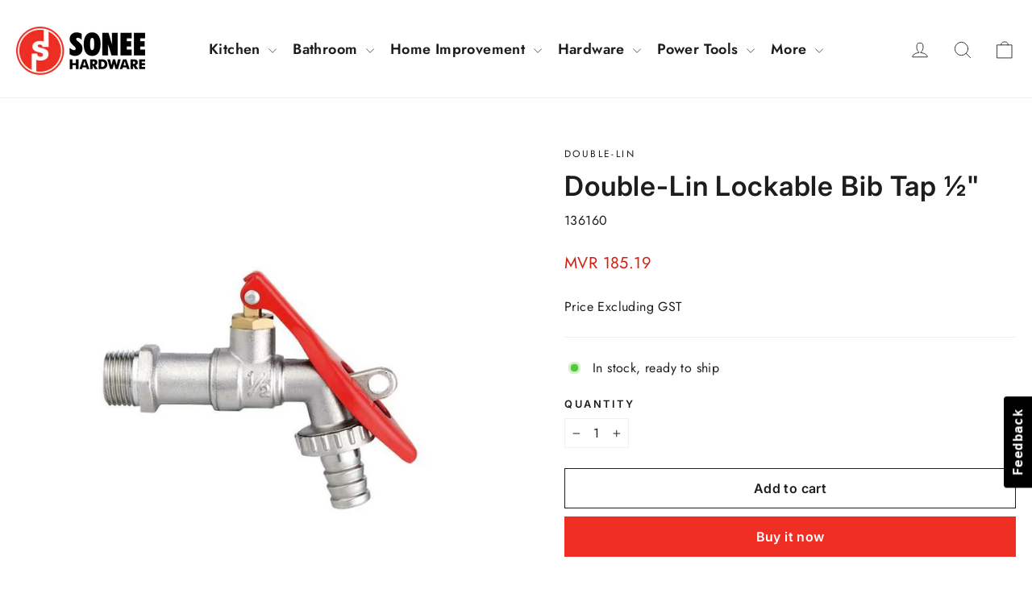

--- FILE ---
content_type: text/html; charset=utf-8
request_url: https://sonee.com.mv/products/unbranded-tap-136160
body_size: 32645
content:
<!doctype html>
<html class="no-js" lang="en" dir="ltr">
<head>
<!-- Meta Pixel Code -->
<script>
!function(f,b,e,v,n,t,s)
{if(f.fbq)return;n=f.fbq=function(){n.callMethod?
n.callMethod.apply(n,arguments):n.queue.push(arguments)};
if(!f._fbq)f._fbq=n;n.push=n;n.loaded=!0;n.version='2.0';
n.queue=[];t=b.createElement(e);t.async=!0;
t.src=v;s=b.getElementsByTagName(e)[0];
s.parentNode.insertBefore(t,s)}(window, document,'script',
'https://connect.facebook.net/en_US/fbevents.js');
fbq('init', '999631244728982');
fbq('track', 'PageView');
</script>
<noscript><img height="1" width="1" style="display:none" src="https://www.facebook.com/tr?id=999631244728982&ev=PageView&noscript=1"/></noscript>
<!-- End Meta Pixel Code -->
  <!-- Global site tag (gtag.js) - Google Ads: 678036350 -->
<script async src="https://www.googletagmanager.com/gtag/js?id=AW-678036350"></script>
<script>
  window.dataLayer = window.dataLayer || [];
  function gtag(){dataLayer.push(arguments);}
  gtag('js', new Date());
 
  gtag('config', 'AW-678036350');
</script>
  <meta charset="utf-8">
  <meta http-equiv="X-UA-Compatible" content="IE=edge,chrome=1">
  <meta name="viewport" content="width=device-width,initial-scale=1">
  <meta name="theme-color" content="#f02f24">
  <link rel="canonical" href="https://sonee.com.mv/products/unbranded-tap-136160">
  <link rel="preconnect" href="https://cdn.shopify.com" crossorigin>
  <link rel="preconnect" href="https://fonts.shopifycdn.com" crossorigin>
  <link rel="dns-prefetch" href="https://productreviews.shopifycdn.com">
  <link rel="dns-prefetch" href="https://ajax.googleapis.com">
  <link rel="dns-prefetch" href="https://maps.googleapis.com">
  <link rel="dns-prefetch" href="https://maps.gstatic.com">

  <meta name="google-site-verification" content="trMuCKR0cWhNRmS52qA-UC40oUngJAMhiiCtosfV5Jo" /><link rel="shortcut icon" href="//sonee.com.mv/cdn/shop/files/cropped-logo_32x32.png?v=1636921423" type="image/png" /><title>Double-Lin Lockable Bib Tap ½&quot;
&ndash; Sonee Hardware
</title>
<meta name="description" content="Double-Lin Lockable Bib Tap 1/2&#39;&#39;Item No. 136160"><meta property="og:site_name" content="Sonee Hardware">
  <meta property="og:url" content="https://sonee.com.mv/products/unbranded-tap-136160">
  <meta property="og:title" content="Double-Lin Lockable Bib Tap ½&quot;">
  <meta property="og:type" content="product">
  <meta property="og:description" content="Double-Lin Lockable Bib Tap 1/2&#39;&#39;Item No. 136160"><meta property="og:image" content="http://sonee.com.mv/cdn/shop/products/Double-LinLockableBibTap.jpg?v=1670942075">
    <meta property="og:image:secure_url" content="https://sonee.com.mv/cdn/shop/products/Double-LinLockableBibTap.jpg?v=1670942075">
    <meta property="og:image:width" content="770">
    <meta property="og:image:height" content="770"><meta name="twitter:site" content="@soneehardware">
  <meta name="twitter:card" content="summary_large_image">
  <meta name="twitter:title" content="Double-Lin Lockable Bib Tap ½"">
  <meta name="twitter:description" content="Double-Lin Lockable Bib Tap 1/2&#39;&#39;Item No. 136160">
<style data-shopify>@font-face {
  font-family: Inter;
  font-weight: 600;
  font-style: normal;
  font-display: swap;
  src: url("//sonee.com.mv/cdn/fonts/inter/inter_n6.771af0474a71b3797eb38f3487d6fb79d43b6877.woff2") format("woff2"),
       url("//sonee.com.mv/cdn/fonts/inter/inter_n6.88c903d8f9e157d48b73b7777d0642925bcecde7.woff") format("woff");
}

  @font-face {
  font-family: Jost;
  font-weight: 400;
  font-style: normal;
  font-display: swap;
  src: url("//sonee.com.mv/cdn/fonts/jost/jost_n4.d47a1b6347ce4a4c9f437608011273009d91f2b7.woff2") format("woff2"),
       url("//sonee.com.mv/cdn/fonts/jost/jost_n4.791c46290e672b3f85c3d1c651ef2efa3819eadd.woff") format("woff");
}


  @font-face {
  font-family: Jost;
  font-weight: 600;
  font-style: normal;
  font-display: swap;
  src: url("//sonee.com.mv/cdn/fonts/jost/jost_n6.ec1178db7a7515114a2d84e3dd680832b7af8b99.woff2") format("woff2"),
       url("//sonee.com.mv/cdn/fonts/jost/jost_n6.b1178bb6bdd3979fef38e103a3816f6980aeaff9.woff") format("woff");
}

  @font-face {
  font-family: Jost;
  font-weight: 400;
  font-style: italic;
  font-display: swap;
  src: url("//sonee.com.mv/cdn/fonts/jost/jost_i4.b690098389649750ada222b9763d55796c5283a5.woff2") format("woff2"),
       url("//sonee.com.mv/cdn/fonts/jost/jost_i4.fd766415a47e50b9e391ae7ec04e2ae25e7e28b0.woff") format("woff");
}

  @font-face {
  font-family: Jost;
  font-weight: 600;
  font-style: italic;
  font-display: swap;
  src: url("//sonee.com.mv/cdn/fonts/jost/jost_i6.9af7e5f39e3a108c08f24047a4276332d9d7b85e.woff2") format("woff2"),
       url("//sonee.com.mv/cdn/fonts/jost/jost_i6.2bf310262638f998ed206777ce0b9a3b98b6fe92.woff") format("woff");
}

</style><link href="//sonee.com.mv/cdn/shop/t/24/assets/theme.css?v=29128736844683797401697707852" rel="stylesheet" type="text/css" media="all" />
<style data-shopify>:root {
    --typeHeaderPrimary: Inter;
    --typeHeaderFallback: sans-serif;
    --typeHeaderSize: 34px;
    --typeHeaderWeight: 600;
    --typeHeaderLineHeight: 1.2;
    --typeHeaderSpacing: 0.025em;

    --typeBasePrimary:Jost;
    --typeBaseFallback:sans-serif;
    --typeBaseSize: 16px;
    --typeBaseWeight: 400;
    --typeBaseLineHeight: 1.6;
    --typeBaseSpacing: 0.025em;

    --iconWeight: 2px;
    --iconLinecaps: round;
  }

  
.collection-hero__content:before,
  .hero__image-wrapper:before,
  .hero__media:before {
    background-image: linear-gradient(to bottom, rgba(0, 0, 0, 0.0) 0%, rgba(0, 0, 0, 0.0) 40%, rgba(0, 0, 0, 0.26) 100%);
  }

  .skrim__item-content .skrim__overlay:after {
    background-image: linear-gradient(to bottom, rgba(0, 0, 0, 0.0) 30%, rgba(0, 0, 0, 0.26) 100%);
  }

  .placeholder-content {
    background-image: linear-gradient(100deg, #ffffff 40%, #f7f7f7 63%, #ffffff 79%);
  }</style><script>
    document.documentElement.className = document.documentElement.className.replace('no-js', 'js');

    window.theme = window.theme || {};
    theme.routes = {
      home: "/",
      cart: "/cart.js",
      cartPage: "/cart",
      cartAdd: "/cart/add.js",
      cartChange: "/cart/change.js",
      search: "/search",
      predictiveSearch: "/search/suggest"
    };
    theme.strings = {
      soldOut: "Sold Out",
      unavailable: "Unavailable",
      inStockLabel: "In stock, ready to ship",
      oneStockLabel: "Low stock - [count] item left",
      otherStockLabel: "Low stock - [count] items left",
      willNotShipUntil: "Ready to ship [date]",
      willBeInStockAfter: "Back in stock [date]",
      waitingForStock: "Inventory on the way",
      cartSavings: "You're saving [savings]",
      cartEmpty: "Your cart is currently empty.",
      cartTermsConfirmation: "You must agree with the terms and conditions of sales to check out",
      searchCollections: "Collections",
      searchPages: "Pages",
      searchArticles: "Articles",
      maxQuantity: "You can only have [quantity] of [title] in your cart."
    };
    theme.settings = {
      dynamicVariantsEnable: false,
      cartType: "drawer",
      isCustomerTemplate: false,
      moneyFormat: "MVR {{amount}}",
      predictiveSearch: true,
      predictiveSearchType: "product",
      quickView: true,
      themeName: 'Motion',
      themeVersion: "10.4.0"
    };
  </script>

  <script>window.performance && window.performance.mark && window.performance.mark('shopify.content_for_header.start');</script><meta name="facebook-domain-verification" content="ssyyeocnnxhsemugkwpn9b0qpzp7fc">
<meta id="shopify-digital-wallet" name="shopify-digital-wallet" content="/60944646400/digital_wallets/dialog">
<link rel="alternate" type="application/json+oembed" href="https://sonee.com.mv/products/unbranded-tap-136160.oembed">
<script async="async" src="/checkouts/internal/preloads.js?locale=en-MV"></script>
<script id="shopify-features" type="application/json">{"accessToken":"22972742b2f8e818e173265b577ca4ad","betas":["rich-media-storefront-analytics"],"domain":"sonee.com.mv","predictiveSearch":true,"shopId":60944646400,"locale":"en"}</script>
<script>var Shopify = Shopify || {};
Shopify.shop = "sonee-hardware.myshopify.com";
Shopify.locale = "en";
Shopify.currency = {"active":"MVR","rate":"1.0"};
Shopify.country = "MV";
Shopify.theme = {"name":"Motion New theme updated - (24-10-2023)","id":137467756800,"schema_name":"Motion","schema_version":"10.4.0","theme_store_id":847,"role":"main"};
Shopify.theme.handle = "null";
Shopify.theme.style = {"id":null,"handle":null};
Shopify.cdnHost = "sonee.com.mv/cdn";
Shopify.routes = Shopify.routes || {};
Shopify.routes.root = "/";</script>
<script type="module">!function(o){(o.Shopify=o.Shopify||{}).modules=!0}(window);</script>
<script>!function(o){function n(){var o=[];function n(){o.push(Array.prototype.slice.apply(arguments))}return n.q=o,n}var t=o.Shopify=o.Shopify||{};t.loadFeatures=n(),t.autoloadFeatures=n()}(window);</script>
<script id="shop-js-analytics" type="application/json">{"pageType":"product"}</script>
<script defer="defer" async type="module" src="//sonee.com.mv/cdn/shopifycloud/shop-js/modules/v2/client.init-shop-cart-sync_BT-GjEfc.en.esm.js"></script>
<script defer="defer" async type="module" src="//sonee.com.mv/cdn/shopifycloud/shop-js/modules/v2/chunk.common_D58fp_Oc.esm.js"></script>
<script defer="defer" async type="module" src="//sonee.com.mv/cdn/shopifycloud/shop-js/modules/v2/chunk.modal_xMitdFEc.esm.js"></script>
<script type="module">
  await import("//sonee.com.mv/cdn/shopifycloud/shop-js/modules/v2/client.init-shop-cart-sync_BT-GjEfc.en.esm.js");
await import("//sonee.com.mv/cdn/shopifycloud/shop-js/modules/v2/chunk.common_D58fp_Oc.esm.js");
await import("//sonee.com.mv/cdn/shopifycloud/shop-js/modules/v2/chunk.modal_xMitdFEc.esm.js");

  window.Shopify.SignInWithShop?.initShopCartSync?.({"fedCMEnabled":true,"windoidEnabled":true});

</script>
<script>(function() {
  var isLoaded = false;
  function asyncLoad() {
    if (isLoaded) return;
    isLoaded = true;
    var urls = ["https:\/\/requestquote.w3apps.co\/js\/app.js?shop=sonee-hardware.myshopify.com","https:\/\/orderstatus.w3apps.co\/js\/orderlookup.js?shop=sonee-hardware.myshopify.com"];
    for (var i = 0; i < urls.length; i++) {
      var s = document.createElement('script');
      s.type = 'text/javascript';
      s.async = true;
      s.src = urls[i];
      var x = document.getElementsByTagName('script')[0];
      x.parentNode.insertBefore(s, x);
    }
  };
  if(window.attachEvent) {
    window.attachEvent('onload', asyncLoad);
  } else {
    window.addEventListener('load', asyncLoad, false);
  }
})();</script>
<script id="__st">var __st={"a":60944646400,"offset":18000,"reqid":"1474a5d7-f62d-4804-94b1-f1db060b12f4-1769366120","pageurl":"sonee.com.mv\/products\/unbranded-tap-136160","u":"40c6b0af65a6","p":"product","rtyp":"product","rid":7520238797056};</script>
<script>window.ShopifyPaypalV4VisibilityTracking = true;</script>
<script id="captcha-bootstrap">!function(){'use strict';const t='contact',e='account',n='new_comment',o=[[t,t],['blogs',n],['comments',n],[t,'customer']],c=[[e,'customer_login'],[e,'guest_login'],[e,'recover_customer_password'],[e,'create_customer']],r=t=>t.map((([t,e])=>`form[action*='/${t}']:not([data-nocaptcha='true']) input[name='form_type'][value='${e}']`)).join(','),a=t=>()=>t?[...document.querySelectorAll(t)].map((t=>t.form)):[];function s(){const t=[...o],e=r(t);return a(e)}const i='password',u='form_key',d=['recaptcha-v3-token','g-recaptcha-response','h-captcha-response',i],f=()=>{try{return window.sessionStorage}catch{return}},m='__shopify_v',_=t=>t.elements[u];function p(t,e,n=!1){try{const o=window.sessionStorage,c=JSON.parse(o.getItem(e)),{data:r}=function(t){const{data:e,action:n}=t;return t[m]||n?{data:e,action:n}:{data:t,action:n}}(c);for(const[e,n]of Object.entries(r))t.elements[e]&&(t.elements[e].value=n);n&&o.removeItem(e)}catch(o){console.error('form repopulation failed',{error:o})}}const l='form_type',E='cptcha';function T(t){t.dataset[E]=!0}const w=window,h=w.document,L='Shopify',v='ce_forms',y='captcha';let A=!1;((t,e)=>{const n=(g='f06e6c50-85a8-45c8-87d0-21a2b65856fe',I='https://cdn.shopify.com/shopifycloud/storefront-forms-hcaptcha/ce_storefront_forms_captcha_hcaptcha.v1.5.2.iife.js',D={infoText:'Protected by hCaptcha',privacyText:'Privacy',termsText:'Terms'},(t,e,n)=>{const o=w[L][v],c=o.bindForm;if(c)return c(t,g,e,D).then(n);var r;o.q.push([[t,g,e,D],n]),r=I,A||(h.body.append(Object.assign(h.createElement('script'),{id:'captcha-provider',async:!0,src:r})),A=!0)});var g,I,D;w[L]=w[L]||{},w[L][v]=w[L][v]||{},w[L][v].q=[],w[L][y]=w[L][y]||{},w[L][y].protect=function(t,e){n(t,void 0,e),T(t)},Object.freeze(w[L][y]),function(t,e,n,w,h,L){const[v,y,A,g]=function(t,e,n){const i=e?o:[],u=t?c:[],d=[...i,...u],f=r(d),m=r(i),_=r(d.filter((([t,e])=>n.includes(e))));return[a(f),a(m),a(_),s()]}(w,h,L),I=t=>{const e=t.target;return e instanceof HTMLFormElement?e:e&&e.form},D=t=>v().includes(t);t.addEventListener('submit',(t=>{const e=I(t);if(!e)return;const n=D(e)&&!e.dataset.hcaptchaBound&&!e.dataset.recaptchaBound,o=_(e),c=g().includes(e)&&(!o||!o.value);(n||c)&&t.preventDefault(),c&&!n&&(function(t){try{if(!f())return;!function(t){const e=f();if(!e)return;const n=_(t);if(!n)return;const o=n.value;o&&e.removeItem(o)}(t);const e=Array.from(Array(32),(()=>Math.random().toString(36)[2])).join('');!function(t,e){_(t)||t.append(Object.assign(document.createElement('input'),{type:'hidden',name:u})),t.elements[u].value=e}(t,e),function(t,e){const n=f();if(!n)return;const o=[...t.querySelectorAll(`input[type='${i}']`)].map((({name:t})=>t)),c=[...d,...o],r={};for(const[a,s]of new FormData(t).entries())c.includes(a)||(r[a]=s);n.setItem(e,JSON.stringify({[m]:1,action:t.action,data:r}))}(t,e)}catch(e){console.error('failed to persist form',e)}}(e),e.submit())}));const S=(t,e)=>{t&&!t.dataset[E]&&(n(t,e.some((e=>e===t))),T(t))};for(const o of['focusin','change'])t.addEventListener(o,(t=>{const e=I(t);D(e)&&S(e,y())}));const B=e.get('form_key'),M=e.get(l),P=B&&M;t.addEventListener('DOMContentLoaded',(()=>{const t=y();if(P)for(const e of t)e.elements[l].value===M&&p(e,B);[...new Set([...A(),...v().filter((t=>'true'===t.dataset.shopifyCaptcha))])].forEach((e=>S(e,t)))}))}(h,new URLSearchParams(w.location.search),n,t,e,['guest_login'])})(!0,!0)}();</script>
<script integrity="sha256-4kQ18oKyAcykRKYeNunJcIwy7WH5gtpwJnB7kiuLZ1E=" data-source-attribution="shopify.loadfeatures" defer="defer" src="//sonee.com.mv/cdn/shopifycloud/storefront/assets/storefront/load_feature-a0a9edcb.js" crossorigin="anonymous"></script>
<script data-source-attribution="shopify.dynamic_checkout.dynamic.init">var Shopify=Shopify||{};Shopify.PaymentButton=Shopify.PaymentButton||{isStorefrontPortableWallets:!0,init:function(){window.Shopify.PaymentButton.init=function(){};var t=document.createElement("script");t.src="https://sonee.com.mv/cdn/shopifycloud/portable-wallets/latest/portable-wallets.en.js",t.type="module",document.head.appendChild(t)}};
</script>
<script data-source-attribution="shopify.dynamic_checkout.buyer_consent">
  function portableWalletsHideBuyerConsent(e){var t=document.getElementById("shopify-buyer-consent"),n=document.getElementById("shopify-subscription-policy-button");t&&n&&(t.classList.add("hidden"),t.setAttribute("aria-hidden","true"),n.removeEventListener("click",e))}function portableWalletsShowBuyerConsent(e){var t=document.getElementById("shopify-buyer-consent"),n=document.getElementById("shopify-subscription-policy-button");t&&n&&(t.classList.remove("hidden"),t.removeAttribute("aria-hidden"),n.addEventListener("click",e))}window.Shopify?.PaymentButton&&(window.Shopify.PaymentButton.hideBuyerConsent=portableWalletsHideBuyerConsent,window.Shopify.PaymentButton.showBuyerConsent=portableWalletsShowBuyerConsent);
</script>
<script>
  function portableWalletsCleanup(e){e&&e.src&&console.error("Failed to load portable wallets script "+e.src);var t=document.querySelectorAll("shopify-accelerated-checkout .shopify-payment-button__skeleton, shopify-accelerated-checkout-cart .wallet-cart-button__skeleton"),e=document.getElementById("shopify-buyer-consent");for(let e=0;e<t.length;e++)t[e].remove();e&&e.remove()}function portableWalletsNotLoadedAsModule(e){e instanceof ErrorEvent&&"string"==typeof e.message&&e.message.includes("import.meta")&&"string"==typeof e.filename&&e.filename.includes("portable-wallets")&&(window.removeEventListener("error",portableWalletsNotLoadedAsModule),window.Shopify.PaymentButton.failedToLoad=e,"loading"===document.readyState?document.addEventListener("DOMContentLoaded",window.Shopify.PaymentButton.init):window.Shopify.PaymentButton.init())}window.addEventListener("error",portableWalletsNotLoadedAsModule);
</script>

<script type="module" src="https://sonee.com.mv/cdn/shopifycloud/portable-wallets/latest/portable-wallets.en.js" onError="portableWalletsCleanup(this)" crossorigin="anonymous"></script>
<script nomodule>
  document.addEventListener("DOMContentLoaded", portableWalletsCleanup);
</script>

<link id="shopify-accelerated-checkout-styles" rel="stylesheet" media="screen" href="https://sonee.com.mv/cdn/shopifycloud/portable-wallets/latest/accelerated-checkout-backwards-compat.css" crossorigin="anonymous">
<style id="shopify-accelerated-checkout-cart">
        #shopify-buyer-consent {
  margin-top: 1em;
  display: inline-block;
  width: 100%;
}

#shopify-buyer-consent.hidden {
  display: none;
}

#shopify-subscription-policy-button {
  background: none;
  border: none;
  padding: 0;
  text-decoration: underline;
  font-size: inherit;
  cursor: pointer;
}

#shopify-subscription-policy-button::before {
  box-shadow: none;
}

      </style>

<script>window.performance && window.performance.mark && window.performance.mark('shopify.content_for_header.end');</script>

  <script src="//sonee.com.mv/cdn/shop/t/24/assets/vendor-scripts-v14.js" defer="defer"></script><script src="//sonee.com.mv/cdn/shop/t/24/assets/theme.js?v=103605338227844410371697632790" defer="defer"></script>
  <meta name="facebook-domain-verification" content="ssyyeocnnxhsemugkwpn9b0qpzp7fc" />
<!-- BEGIN app block: shopify://apps/w3-custom-order-status/blocks/customer_account_status/ff5bedd7-802c-425d-8e19-b19a597a06a4 -->

<style>
.w3-order-status{
  border:1px solid #c0c0c0;
  padding: 10px;
  border-radius: 5px;
  margin-bottom: 10px;
  background-color: #fff;
  color: #333;
  }

  .w3-timeline .w3-timeline-item.current .w3-timeline-content{
    background-color:#fafafa !important;
    color:#333;
  }

  .w3-future-status{
    color:#c0c0c0
  }

</style>

<script type="text/javascript">
  
	
  var search = {
      orderID: null,
      shopName: 'sonee-hardware',
      includeStyles: true
  }

  if (search.orderID != null & search.shopName != null){
    fetch('https://orderstatus.w3apps.co/api/ShopifyLookup',
      {
          method: 'POST',
          body: JSON.stringify(search),
          headers: { 'Accept': 'application/json', 'Content-Type': 'application/json' }
      })
      .then((response) => response.json())
      .then((data) => {

          const st = document.querySelector('.w3-customer-account-order-status');
          if (st){
            st.innerHTML = data.searchresultsdetail;
          }

      });
  }

</script>






<!-- END app block --><script src="https://cdn.shopify.com/extensions/019b9c97-6be9-72f6-9034-f9229760a9a8/pify-form-builder-contact-form-55/assets/popup.js" type="text/javascript" defer="defer"></script>
<link href="https://monorail-edge.shopifysvc.com" rel="dns-prefetch">
<script>(function(){if ("sendBeacon" in navigator && "performance" in window) {try {var session_token_from_headers = performance.getEntriesByType('navigation')[0].serverTiming.find(x => x.name == '_s').description;} catch {var session_token_from_headers = undefined;}var session_cookie_matches = document.cookie.match(/_shopify_s=([^;]*)/);var session_token_from_cookie = session_cookie_matches && session_cookie_matches.length === 2 ? session_cookie_matches[1] : "";var session_token = session_token_from_headers || session_token_from_cookie || "";function handle_abandonment_event(e) {var entries = performance.getEntries().filter(function(entry) {return /monorail-edge.shopifysvc.com/.test(entry.name);});if (!window.abandonment_tracked && entries.length === 0) {window.abandonment_tracked = true;var currentMs = Date.now();var navigation_start = performance.timing.navigationStart;var payload = {shop_id: 60944646400,url: window.location.href,navigation_start,duration: currentMs - navigation_start,session_token,page_type: "product"};window.navigator.sendBeacon("https://monorail-edge.shopifysvc.com/v1/produce", JSON.stringify({schema_id: "online_store_buyer_site_abandonment/1.1",payload: payload,metadata: {event_created_at_ms: currentMs,event_sent_at_ms: currentMs}}));}}window.addEventListener('pagehide', handle_abandonment_event);}}());</script>
<script id="web-pixels-manager-setup">(function e(e,d,r,n,o){if(void 0===o&&(o={}),!Boolean(null===(a=null===(i=window.Shopify)||void 0===i?void 0:i.analytics)||void 0===a?void 0:a.replayQueue)){var i,a;window.Shopify=window.Shopify||{};var t=window.Shopify;t.analytics=t.analytics||{};var s=t.analytics;s.replayQueue=[],s.publish=function(e,d,r){return s.replayQueue.push([e,d,r]),!0};try{self.performance.mark("wpm:start")}catch(e){}var l=function(){var e={modern:/Edge?\/(1{2}[4-9]|1[2-9]\d|[2-9]\d{2}|\d{4,})\.\d+(\.\d+|)|Firefox\/(1{2}[4-9]|1[2-9]\d|[2-9]\d{2}|\d{4,})\.\d+(\.\d+|)|Chrom(ium|e)\/(9{2}|\d{3,})\.\d+(\.\d+|)|(Maci|X1{2}).+ Version\/(15\.\d+|(1[6-9]|[2-9]\d|\d{3,})\.\d+)([,.]\d+|)( \(\w+\)|)( Mobile\/\w+|) Safari\/|Chrome.+OPR\/(9{2}|\d{3,})\.\d+\.\d+|(CPU[ +]OS|iPhone[ +]OS|CPU[ +]iPhone|CPU IPhone OS|CPU iPad OS)[ +]+(15[._]\d+|(1[6-9]|[2-9]\d|\d{3,})[._]\d+)([._]\d+|)|Android:?[ /-](13[3-9]|1[4-9]\d|[2-9]\d{2}|\d{4,})(\.\d+|)(\.\d+|)|Android.+Firefox\/(13[5-9]|1[4-9]\d|[2-9]\d{2}|\d{4,})\.\d+(\.\d+|)|Android.+Chrom(ium|e)\/(13[3-9]|1[4-9]\d|[2-9]\d{2}|\d{4,})\.\d+(\.\d+|)|SamsungBrowser\/([2-9]\d|\d{3,})\.\d+/,legacy:/Edge?\/(1[6-9]|[2-9]\d|\d{3,})\.\d+(\.\d+|)|Firefox\/(5[4-9]|[6-9]\d|\d{3,})\.\d+(\.\d+|)|Chrom(ium|e)\/(5[1-9]|[6-9]\d|\d{3,})\.\d+(\.\d+|)([\d.]+$|.*Safari\/(?![\d.]+ Edge\/[\d.]+$))|(Maci|X1{2}).+ Version\/(10\.\d+|(1[1-9]|[2-9]\d|\d{3,})\.\d+)([,.]\d+|)( \(\w+\)|)( Mobile\/\w+|) Safari\/|Chrome.+OPR\/(3[89]|[4-9]\d|\d{3,})\.\d+\.\d+|(CPU[ +]OS|iPhone[ +]OS|CPU[ +]iPhone|CPU IPhone OS|CPU iPad OS)[ +]+(10[._]\d+|(1[1-9]|[2-9]\d|\d{3,})[._]\d+)([._]\d+|)|Android:?[ /-](13[3-9]|1[4-9]\d|[2-9]\d{2}|\d{4,})(\.\d+|)(\.\d+|)|Mobile Safari.+OPR\/([89]\d|\d{3,})\.\d+\.\d+|Android.+Firefox\/(13[5-9]|1[4-9]\d|[2-9]\d{2}|\d{4,})\.\d+(\.\d+|)|Android.+Chrom(ium|e)\/(13[3-9]|1[4-9]\d|[2-9]\d{2}|\d{4,})\.\d+(\.\d+|)|Android.+(UC? ?Browser|UCWEB|U3)[ /]?(15\.([5-9]|\d{2,})|(1[6-9]|[2-9]\d|\d{3,})\.\d+)\.\d+|SamsungBrowser\/(5\.\d+|([6-9]|\d{2,})\.\d+)|Android.+MQ{2}Browser\/(14(\.(9|\d{2,})|)|(1[5-9]|[2-9]\d|\d{3,})(\.\d+|))(\.\d+|)|K[Aa][Ii]OS\/(3\.\d+|([4-9]|\d{2,})\.\d+)(\.\d+|)/},d=e.modern,r=e.legacy,n=navigator.userAgent;return n.match(d)?"modern":n.match(r)?"legacy":"unknown"}(),u="modern"===l?"modern":"legacy",c=(null!=n?n:{modern:"",legacy:""})[u],f=function(e){return[e.baseUrl,"/wpm","/b",e.hashVersion,"modern"===e.buildTarget?"m":"l",".js"].join("")}({baseUrl:d,hashVersion:r,buildTarget:u}),m=function(e){var d=e.version,r=e.bundleTarget,n=e.surface,o=e.pageUrl,i=e.monorailEndpoint;return{emit:function(e){var a=e.status,t=e.errorMsg,s=(new Date).getTime(),l=JSON.stringify({metadata:{event_sent_at_ms:s},events:[{schema_id:"web_pixels_manager_load/3.1",payload:{version:d,bundle_target:r,page_url:o,status:a,surface:n,error_msg:t},metadata:{event_created_at_ms:s}}]});if(!i)return console&&console.warn&&console.warn("[Web Pixels Manager] No Monorail endpoint provided, skipping logging."),!1;try{return self.navigator.sendBeacon.bind(self.navigator)(i,l)}catch(e){}var u=new XMLHttpRequest;try{return u.open("POST",i,!0),u.setRequestHeader("Content-Type","text/plain"),u.send(l),!0}catch(e){return console&&console.warn&&console.warn("[Web Pixels Manager] Got an unhandled error while logging to Monorail."),!1}}}}({version:r,bundleTarget:l,surface:e.surface,pageUrl:self.location.href,monorailEndpoint:e.monorailEndpoint});try{o.browserTarget=l,function(e){var d=e.src,r=e.async,n=void 0===r||r,o=e.onload,i=e.onerror,a=e.sri,t=e.scriptDataAttributes,s=void 0===t?{}:t,l=document.createElement("script"),u=document.querySelector("head"),c=document.querySelector("body");if(l.async=n,l.src=d,a&&(l.integrity=a,l.crossOrigin="anonymous"),s)for(var f in s)if(Object.prototype.hasOwnProperty.call(s,f))try{l.dataset[f]=s[f]}catch(e){}if(o&&l.addEventListener("load",o),i&&l.addEventListener("error",i),u)u.appendChild(l);else{if(!c)throw new Error("Did not find a head or body element to append the script");c.appendChild(l)}}({src:f,async:!0,onload:function(){if(!function(){var e,d;return Boolean(null===(d=null===(e=window.Shopify)||void 0===e?void 0:e.analytics)||void 0===d?void 0:d.initialized)}()){var d=window.webPixelsManager.init(e)||void 0;if(d){var r=window.Shopify.analytics;r.replayQueue.forEach((function(e){var r=e[0],n=e[1],o=e[2];d.publishCustomEvent(r,n,o)})),r.replayQueue=[],r.publish=d.publishCustomEvent,r.visitor=d.visitor,r.initialized=!0}}},onerror:function(){return m.emit({status:"failed",errorMsg:"".concat(f," has failed to load")})},sri:function(e){var d=/^sha384-[A-Za-z0-9+/=]+$/;return"string"==typeof e&&d.test(e)}(c)?c:"",scriptDataAttributes:o}),m.emit({status:"loading"})}catch(e){m.emit({status:"failed",errorMsg:(null==e?void 0:e.message)||"Unknown error"})}}})({shopId: 60944646400,storefrontBaseUrl: "https://sonee.com.mv",extensionsBaseUrl: "https://extensions.shopifycdn.com/cdn/shopifycloud/web-pixels-manager",monorailEndpoint: "https://monorail-edge.shopifysvc.com/unstable/produce_batch",surface: "storefront-renderer",enabledBetaFlags: ["2dca8a86"],webPixelsConfigList: [{"id":"515768576","configuration":"{\"config\":\"{\\\"pixel_id\\\":\\\"G-HH8JLKBDJP\\\",\\\"gtag_events\\\":[{\\\"type\\\":\\\"purchase\\\",\\\"action_label\\\":\\\"G-HH8JLKBDJP\\\"},{\\\"type\\\":\\\"page_view\\\",\\\"action_label\\\":\\\"G-HH8JLKBDJP\\\"},{\\\"type\\\":\\\"view_item\\\",\\\"action_label\\\":\\\"G-HH8JLKBDJP\\\"},{\\\"type\\\":\\\"search\\\",\\\"action_label\\\":\\\"G-HH8JLKBDJP\\\"},{\\\"type\\\":\\\"add_to_cart\\\",\\\"action_label\\\":\\\"G-HH8JLKBDJP\\\"},{\\\"type\\\":\\\"begin_checkout\\\",\\\"action_label\\\":\\\"G-HH8JLKBDJP\\\"},{\\\"type\\\":\\\"add_payment_info\\\",\\\"action_label\\\":\\\"G-HH8JLKBDJP\\\"}],\\\"enable_monitoring_mode\\\":false}\"}","eventPayloadVersion":"v1","runtimeContext":"OPEN","scriptVersion":"b2a88bafab3e21179ed38636efcd8a93","type":"APP","apiClientId":1780363,"privacyPurposes":[],"dataSharingAdjustments":{"protectedCustomerApprovalScopes":["read_customer_address","read_customer_email","read_customer_name","read_customer_personal_data","read_customer_phone"]}},{"id":"241828096","configuration":"{\"pixel_id\":\"1184822482047602\",\"pixel_type\":\"facebook_pixel\",\"metaapp_system_user_token\":\"-\"}","eventPayloadVersion":"v1","runtimeContext":"OPEN","scriptVersion":"ca16bc87fe92b6042fbaa3acc2fbdaa6","type":"APP","apiClientId":2329312,"privacyPurposes":["ANALYTICS","MARKETING","SALE_OF_DATA"],"dataSharingAdjustments":{"protectedCustomerApprovalScopes":["read_customer_address","read_customer_email","read_customer_name","read_customer_personal_data","read_customer_phone"]}},{"id":"shopify-app-pixel","configuration":"{}","eventPayloadVersion":"v1","runtimeContext":"STRICT","scriptVersion":"0450","apiClientId":"shopify-pixel","type":"APP","privacyPurposes":["ANALYTICS","MARKETING"]},{"id":"shopify-custom-pixel","eventPayloadVersion":"v1","runtimeContext":"LAX","scriptVersion":"0450","apiClientId":"shopify-pixel","type":"CUSTOM","privacyPurposes":["ANALYTICS","MARKETING"]}],isMerchantRequest: false,initData: {"shop":{"name":"Sonee Hardware","paymentSettings":{"currencyCode":"MVR"},"myshopifyDomain":"sonee-hardware.myshopify.com","countryCode":"MV","storefrontUrl":"https:\/\/sonee.com.mv"},"customer":null,"cart":null,"checkout":null,"productVariants":[{"price":{"amount":185.19,"currencyCode":"MVR"},"product":{"title":"Double-Lin Lockable Bib Tap ½\"","vendor":"Double-Lin","id":"7520238797056","untranslatedTitle":"Double-Lin Lockable Bib Tap ½\"","url":"\/products\/unbranded-tap-136160","type":"TAP"},"id":"46068197720320","image":{"src":"\/\/sonee.com.mv\/cdn\/shop\/products\/Double-LinLockableBibTap.jpg?v=1670942075"},"sku":"136160","title":"Default Title","untranslatedTitle":"Default Title"}],"purchasingCompany":null},},"https://sonee.com.mv/cdn","fcfee988w5aeb613cpc8e4bc33m6693e112",{"modern":"","legacy":""},{"shopId":"60944646400","storefrontBaseUrl":"https:\/\/sonee.com.mv","extensionBaseUrl":"https:\/\/extensions.shopifycdn.com\/cdn\/shopifycloud\/web-pixels-manager","surface":"storefront-renderer","enabledBetaFlags":"[\"2dca8a86\"]","isMerchantRequest":"false","hashVersion":"fcfee988w5aeb613cpc8e4bc33m6693e112","publish":"custom","events":"[[\"page_viewed\",{}],[\"product_viewed\",{\"productVariant\":{\"price\":{\"amount\":185.19,\"currencyCode\":\"MVR\"},\"product\":{\"title\":\"Double-Lin Lockable Bib Tap ½\\\"\",\"vendor\":\"Double-Lin\",\"id\":\"7520238797056\",\"untranslatedTitle\":\"Double-Lin Lockable Bib Tap ½\\\"\",\"url\":\"\/products\/unbranded-tap-136160\",\"type\":\"TAP\"},\"id\":\"46068197720320\",\"image\":{\"src\":\"\/\/sonee.com.mv\/cdn\/shop\/products\/Double-LinLockableBibTap.jpg?v=1670942075\"},\"sku\":\"136160\",\"title\":\"Default Title\",\"untranslatedTitle\":\"Default Title\"}}]]"});</script><script>
  window.ShopifyAnalytics = window.ShopifyAnalytics || {};
  window.ShopifyAnalytics.meta = window.ShopifyAnalytics.meta || {};
  window.ShopifyAnalytics.meta.currency = 'MVR';
  var meta = {"product":{"id":7520238797056,"gid":"gid:\/\/shopify\/Product\/7520238797056","vendor":"Double-Lin","type":"TAP","handle":"unbranded-tap-136160","variants":[{"id":46068197720320,"price":18519,"name":"Double-Lin Lockable Bib Tap ½\"","public_title":null,"sku":"136160"}],"remote":false},"page":{"pageType":"product","resourceType":"product","resourceId":7520238797056,"requestId":"1474a5d7-f62d-4804-94b1-f1db060b12f4-1769366120"}};
  for (var attr in meta) {
    window.ShopifyAnalytics.meta[attr] = meta[attr];
  }
</script>
<script class="analytics">
  (function () {
    var customDocumentWrite = function(content) {
      var jquery = null;

      if (window.jQuery) {
        jquery = window.jQuery;
      } else if (window.Checkout && window.Checkout.$) {
        jquery = window.Checkout.$;
      }

      if (jquery) {
        jquery('body').append(content);
      }
    };

    var hasLoggedConversion = function(token) {
      if (token) {
        return document.cookie.indexOf('loggedConversion=' + token) !== -1;
      }
      return false;
    }

    var setCookieIfConversion = function(token) {
      if (token) {
        var twoMonthsFromNow = new Date(Date.now());
        twoMonthsFromNow.setMonth(twoMonthsFromNow.getMonth() + 2);

        document.cookie = 'loggedConversion=' + token + '; expires=' + twoMonthsFromNow;
      }
    }

    var trekkie = window.ShopifyAnalytics.lib = window.trekkie = window.trekkie || [];
    if (trekkie.integrations) {
      return;
    }
    trekkie.methods = [
      'identify',
      'page',
      'ready',
      'track',
      'trackForm',
      'trackLink'
    ];
    trekkie.factory = function(method) {
      return function() {
        var args = Array.prototype.slice.call(arguments);
        args.unshift(method);
        trekkie.push(args);
        return trekkie;
      };
    };
    for (var i = 0; i < trekkie.methods.length; i++) {
      var key = trekkie.methods[i];
      trekkie[key] = trekkie.factory(key);
    }
    trekkie.load = function(config) {
      trekkie.config = config || {};
      trekkie.config.initialDocumentCookie = document.cookie;
      var first = document.getElementsByTagName('script')[0];
      var script = document.createElement('script');
      script.type = 'text/javascript';
      script.onerror = function(e) {
        var scriptFallback = document.createElement('script');
        scriptFallback.type = 'text/javascript';
        scriptFallback.onerror = function(error) {
                var Monorail = {
      produce: function produce(monorailDomain, schemaId, payload) {
        var currentMs = new Date().getTime();
        var event = {
          schema_id: schemaId,
          payload: payload,
          metadata: {
            event_created_at_ms: currentMs,
            event_sent_at_ms: currentMs
          }
        };
        return Monorail.sendRequest("https://" + monorailDomain + "/v1/produce", JSON.stringify(event));
      },
      sendRequest: function sendRequest(endpointUrl, payload) {
        // Try the sendBeacon API
        if (window && window.navigator && typeof window.navigator.sendBeacon === 'function' && typeof window.Blob === 'function' && !Monorail.isIos12()) {
          var blobData = new window.Blob([payload], {
            type: 'text/plain'
          });

          if (window.navigator.sendBeacon(endpointUrl, blobData)) {
            return true;
          } // sendBeacon was not successful

        } // XHR beacon

        var xhr = new XMLHttpRequest();

        try {
          xhr.open('POST', endpointUrl);
          xhr.setRequestHeader('Content-Type', 'text/plain');
          xhr.send(payload);
        } catch (e) {
          console.log(e);
        }

        return false;
      },
      isIos12: function isIos12() {
        return window.navigator.userAgent.lastIndexOf('iPhone; CPU iPhone OS 12_') !== -1 || window.navigator.userAgent.lastIndexOf('iPad; CPU OS 12_') !== -1;
      }
    };
    Monorail.produce('monorail-edge.shopifysvc.com',
      'trekkie_storefront_load_errors/1.1',
      {shop_id: 60944646400,
      theme_id: 137467756800,
      app_name: "storefront",
      context_url: window.location.href,
      source_url: "//sonee.com.mv/cdn/s/trekkie.storefront.8d95595f799fbf7e1d32231b9a28fd43b70c67d3.min.js"});

        };
        scriptFallback.async = true;
        scriptFallback.src = '//sonee.com.mv/cdn/s/trekkie.storefront.8d95595f799fbf7e1d32231b9a28fd43b70c67d3.min.js';
        first.parentNode.insertBefore(scriptFallback, first);
      };
      script.async = true;
      script.src = '//sonee.com.mv/cdn/s/trekkie.storefront.8d95595f799fbf7e1d32231b9a28fd43b70c67d3.min.js';
      first.parentNode.insertBefore(script, first);
    };
    trekkie.load(
      {"Trekkie":{"appName":"storefront","development":false,"defaultAttributes":{"shopId":60944646400,"isMerchantRequest":null,"themeId":137467756800,"themeCityHash":"8661401037178792430","contentLanguage":"en","currency":"MVR","eventMetadataId":"36a66b98-dde0-419c-80df-a85a1edaff29"},"isServerSideCookieWritingEnabled":true,"monorailRegion":"shop_domain","enabledBetaFlags":["65f19447"]},"Session Attribution":{},"S2S":{"facebookCapiEnabled":true,"source":"trekkie-storefront-renderer","apiClientId":580111}}
    );

    var loaded = false;
    trekkie.ready(function() {
      if (loaded) return;
      loaded = true;

      window.ShopifyAnalytics.lib = window.trekkie;

      var originalDocumentWrite = document.write;
      document.write = customDocumentWrite;
      try { window.ShopifyAnalytics.merchantGoogleAnalytics.call(this); } catch(error) {};
      document.write = originalDocumentWrite;

      window.ShopifyAnalytics.lib.page(null,{"pageType":"product","resourceType":"product","resourceId":7520238797056,"requestId":"1474a5d7-f62d-4804-94b1-f1db060b12f4-1769366120","shopifyEmitted":true});

      var match = window.location.pathname.match(/checkouts\/(.+)\/(thank_you|post_purchase)/)
      var token = match? match[1]: undefined;
      if (!hasLoggedConversion(token)) {
        setCookieIfConversion(token);
        window.ShopifyAnalytics.lib.track("Viewed Product",{"currency":"MVR","variantId":46068197720320,"productId":7520238797056,"productGid":"gid:\/\/shopify\/Product\/7520238797056","name":"Double-Lin Lockable Bib Tap ½\"","price":"185.19","sku":"136160","brand":"Double-Lin","variant":null,"category":"TAP","nonInteraction":true,"remote":false},undefined,undefined,{"shopifyEmitted":true});
      window.ShopifyAnalytics.lib.track("monorail:\/\/trekkie_storefront_viewed_product\/1.1",{"currency":"MVR","variantId":46068197720320,"productId":7520238797056,"productGid":"gid:\/\/shopify\/Product\/7520238797056","name":"Double-Lin Lockable Bib Tap ½\"","price":"185.19","sku":"136160","brand":"Double-Lin","variant":null,"category":"TAP","nonInteraction":true,"remote":false,"referer":"https:\/\/sonee.com.mv\/products\/unbranded-tap-136160"});
      }
    });


        var eventsListenerScript = document.createElement('script');
        eventsListenerScript.async = true;
        eventsListenerScript.src = "//sonee.com.mv/cdn/shopifycloud/storefront/assets/shop_events_listener-3da45d37.js";
        document.getElementsByTagName('head')[0].appendChild(eventsListenerScript);

})();</script>
  <script>
  if (!window.ga || (window.ga && typeof window.ga !== 'function')) {
    window.ga = function ga() {
      (window.ga.q = window.ga.q || []).push(arguments);
      if (window.Shopify && window.Shopify.analytics && typeof window.Shopify.analytics.publish === 'function') {
        window.Shopify.analytics.publish("ga_stub_called", {}, {sendTo: "google_osp_migration"});
      }
      console.error("Shopify's Google Analytics stub called with:", Array.from(arguments), "\nSee https://help.shopify.com/manual/promoting-marketing/pixels/pixel-migration#google for more information.");
    };
    if (window.Shopify && window.Shopify.analytics && typeof window.Shopify.analytics.publish === 'function') {
      window.Shopify.analytics.publish("ga_stub_initialized", {}, {sendTo: "google_osp_migration"});
    }
  }
</script>
<script
  defer
  src="https://sonee.com.mv/cdn/shopifycloud/perf-kit/shopify-perf-kit-3.0.4.min.js"
  data-application="storefront-renderer"
  data-shop-id="60944646400"
  data-render-region="gcp-us-central1"
  data-page-type="product"
  data-theme-instance-id="137467756800"
  data-theme-name="Motion"
  data-theme-version="10.4.0"
  data-monorail-region="shop_domain"
  data-resource-timing-sampling-rate="10"
  data-shs="true"
  data-shs-beacon="true"
  data-shs-export-with-fetch="true"
  data-shs-logs-sample-rate="1"
  data-shs-beacon-endpoint="https://sonee.com.mv/api/collect"
></script>
</head>

<body class="template-product" data-transitions="true" data-type_header_capitalize="false" data-type_base_accent_transform="true" data-type_header_accent_transform="true" data-animate_sections="true" data-animate_underlines="true" data-animate_buttons="true" data-animate_images="true" data-animate_page_transition_style="page-slide-reveal-down" data-type_header_text_alignment="true" data-animate_images_style="fade-in">
<!-- Google Tag Manager (noscript) -->
<noscript><iframe src="https://www.googletagmanager.com/ns.html?id=GTM-M6BWG6S"
height="0" width="0" style="display:none;visibility:hidden"></iframe></noscript>
<!-- End Google Tag Manager (noscript) -->
  
    <script type="text/javascript">window.setTimeout(function() { document.body.className += " loaded"; }, 25);</script>
  

  <a class="in-page-link visually-hidden skip-link" href="#MainContent">Skip to content</a>

  <div id="PageContainer" class="page-container">
    <div class="transition-body"><!-- BEGIN sections: header-group -->
<div id="shopify-section-sections--16893176348928__header" class="shopify-section shopify-section-group-header-group"><div id="NavDrawer" class="drawer drawer--right">
  <div class="drawer__contents">
    <div class="drawer__fixed-header">
      <div class="drawer__header appear-animation appear-delay-2">
        <div class="drawer__title"></div>
        <div class="drawer__close">
          <button type="button" class="drawer__close-button js-drawer-close">
            <svg aria-hidden="true" focusable="false" role="presentation" class="icon icon-close" viewBox="0 0 64 64"><title>icon-X</title><path d="m19 17.61 27.12 27.13m0-27.12L19 44.74"/></svg>
            <span class="icon__fallback-text">Close menu</span>
          </button>
        </div>
      </div>
    </div>
    <div class="drawer__scrollable">
      <ul class="mobile-nav" role="navigation" aria-label="Primary"><li class="mobile-nav__item appear-animation appear-delay-3"><div class="mobile-nav__has-sublist"><button type="button" class="mobile-nav__link--button collapsible-trigger collapsible--auto-height" aria-controls="Linklist-1">
                    <span class="mobile-nav__faux-link">Kitchen</span>
                    <div class="mobile-nav__toggle">
                      <span><span class="collapsible-trigger__icon collapsible-trigger__icon--open" role="presentation">
  <svg aria-hidden="true" focusable="false" role="presentation" class="icon icon--wide icon-chevron-down" viewBox="0 0 28 16"><path d="m1.57 1.59 12.76 12.77L27.1 1.59" stroke-width="2" stroke="#000" fill="none"/></svg>
</span>
</span>
                    </div>
                  </button></div><div id="Linklist-1" class="mobile-nav__sublist collapsible-content collapsible-content--all">
                <div class="collapsible-content__inner">
                  <ul class="mobile-nav__sublist"><li class="mobile-nav__item">
                        <div class="mobile-nav__child-item"><a href="/collections/bakeware" class="mobile-nav__link" id="Sublabel-collections-bakeware1">
                              Bakeware
                            </a></div></li><li class="mobile-nav__item">
                        <div class="mobile-nav__child-item"><a href="/collections/bins" class="mobile-nav__link" id="Sublabel-collections-bins2">
                              Bins
                            </a></div></li><li class="mobile-nav__item">
                        <div class="mobile-nav__child-item"><a href="/collections/cleaning-supplies" class="mobile-nav__link" id="Sublabel-collections-cleaning-supplies3">
                              Cleaning Supplies
                            </a></div></li><li class="mobile-nav__item">
                        <div class="mobile-nav__child-item"><a href="/collections/cookware" class="mobile-nav__link" id="Sublabel-collections-cookware4">
                              Cookware
                            </a></div></li><li class="mobile-nav__item">
                        <div class="mobile-nav__child-item"><a href="/collections/cutlery-1" class="mobile-nav__link" id="Sublabel-collections-cutlery-15">
                              Cutlery
                            </a></div></li><li class="mobile-nav__item">
                        <div class="mobile-nav__child-item"><a href="/collections/dinnerware" class="mobile-nav__link" id="Sublabel-collections-dinnerware6">
                              Dinnerware
                            </a></div></li><li class="mobile-nav__item">
                        <div class="mobile-nav__child-item"><a href="/collections/drinkware-barware" class="mobile-nav__link" id="Sublabel-collections-drinkware-barware7">
                              Drinkware &amp; Barware
                            </a></div></li><li class="mobile-nav__item">
                        <div class="mobile-nav__child-item"><a href="/collections/food-storage" class="mobile-nav__link" id="Sublabel-collections-food-storage8">
                              Food Storage
                            </a></div></li><li class="mobile-nav__item">
                        <div class="mobile-nav__child-item"><a href="/collections/kitchen-appliance" class="mobile-nav__link" id="Sublabel-collections-kitchen-appliance9">
                              Kitchen Appliance
                            </a></div></li><li class="mobile-nav__item">
                        <div class="mobile-nav__child-item"><a href="/collections/kitchen-gadgets" class="mobile-nav__link" id="Sublabel-collections-kitchen-gadgets10">
                              Kitchen Gadgets
                            </a></div></li><li class="mobile-nav__item">
                        <div class="mobile-nav__child-item"><a href="/collections/kitchen-mixers" class="mobile-nav__link" id="Sublabel-collections-kitchen-mixers11">
                              Kitchen Mixers
                            </a></div></li><li class="mobile-nav__item">
                        <div class="mobile-nav__child-item"><a href="/collections/kitchen-organisation" class="mobile-nav__link" id="Sublabel-collections-kitchen-organisation12">
                              Kitchen Organisation
                            </a></div></li><li class="mobile-nav__item">
                        <div class="mobile-nav__child-item"><a href="/collections/kitchen-utensils" class="mobile-nav__link" id="Sublabel-collections-kitchen-utensils13">
                              Kitchen Utensils
                            </a></div></li><li class="mobile-nav__item">
                        <div class="mobile-nav__child-item"><a href="/collections/water-bottles" class="mobile-nav__link" id="Sublabel-collections-water-bottles14">
                              Water Bottles
                            </a></div></li></ul></div>
              </div></li><li class="mobile-nav__item appear-animation appear-delay-4"><div class="mobile-nav__has-sublist"><button type="button" class="mobile-nav__link--button collapsible-trigger collapsible--auto-height" aria-controls="Linklist-2">
                    <span class="mobile-nav__faux-link">Bathroom</span>
                    <div class="mobile-nav__toggle">
                      <span><span class="collapsible-trigger__icon collapsible-trigger__icon--open" role="presentation">
  <svg aria-hidden="true" focusable="false" role="presentation" class="icon icon--wide icon-chevron-down" viewBox="0 0 28 16"><path d="m1.57 1.59 12.76 12.77L27.1 1.59" stroke-width="2" stroke="#000" fill="none"/></svg>
</span>
</span>
                    </div>
                  </button></div><div id="Linklist-2" class="mobile-nav__sublist collapsible-content collapsible-content--all">
                <div class="collapsible-content__inner">
                  <ul class="mobile-nav__sublist"><li class="mobile-nav__item">
                        <div class="mobile-nav__child-item"><a href="/collections/bathroom-accessories" class="mobile-nav__link" id="Sublabel-collections-bathroom-accessories1">
                              Bathroom Accessories
                            </a></div></li><li class="mobile-nav__item">
                        <div class="mobile-nav__child-item"><a href="/collections/fittings" class="mobile-nav__link" id="Sublabel-collections-fittings2">
                              Bathroom Fittings
                            </a></div></li><li class="mobile-nav__item">
                        <div class="mobile-nav__child-item"><a href="/collections/baths-cubicles" class="mobile-nav__link" id="Sublabel-collections-baths-cubicles3">
                              Baths &amp; Cubicles
                            </a></div></li><li class="mobile-nav__item">
                        <div class="mobile-nav__child-item"><a href="/collections/wash-basins" class="mobile-nav__link" id="Sublabel-collections-wash-basins4">
                              Basins
                            </a></div></li><li class="mobile-nav__item">
                        <div class="mobile-nav__child-item"><a href="/collections/bath-basin-mixers" class="mobile-nav__link" id="Sublabel-collections-bath-basin-mixers5">
                              Faucets
                            </a></div></li><li class="mobile-nav__item">
                        <div class="mobile-nav__child-item"><a href="/collections/hand-shower" class="mobile-nav__link" id="Sublabel-collections-hand-shower6">
                              Hand showers
                            </a></div></li><li class="mobile-nav__item">
                        <div class="mobile-nav__child-item"><a href="/collections/bathroom-mirrors" class="mobile-nav__link" id="Sublabel-collections-bathroom-mirrors7">
                              Mirrors
                            </a></div></li><li class="mobile-nav__item">
                        <div class="mobile-nav__child-item"><a href="/collections/overhead-showers" class="mobile-nav__link" id="Sublabel-collections-overhead-showers8">
                              Overhead showers
                            </a></div></li><li class="mobile-nav__item">
                        <div class="mobile-nav__child-item"><a href="/collections/shower-drain" class="mobile-nav__link" id="Sublabel-collections-shower-drain9">
                              Shower drains
                            </a></div></li><li class="mobile-nav__item">
                        <div class="mobile-nav__child-item"><a href="/collections/shower-set" class="mobile-nav__link" id="Sublabel-collections-shower-set10">
                              Shower sets
                            </a></div></li><li class="mobile-nav__item">
                        <div class="mobile-nav__child-item"><a href="/collections/seat-cover" class="mobile-nav__link" id="Sublabel-collections-seat-cover11">
                              Seats and Covers
                            </a></div></li><li class="mobile-nav__item">
                        <div class="mobile-nav__child-item"><a href="/collections/water-closets" class="mobile-nav__link" id="Sublabel-collections-water-closets12">
                              Toilets
                            </a></div></li><li class="mobile-nav__item">
                        <div class="mobile-nav__child-item"><a href="/collections/cistern" class="mobile-nav__link" id="Sublabel-collections-cistern13">
                              Toilet mechanisms
                            </a></div></li><li class="mobile-nav__item">
                        <div class="mobile-nav__child-item"><a href="/collections/water-heaters" class="mobile-nav__link" id="Sublabel-collections-water-heaters14">
                              Water Heaters
                            </a></div></li><li class="mobile-nav__item">
                        <div class="mobile-nav__child-item"><a href="/collections/urinal" class="mobile-nav__link" id="Sublabel-collections-urinal15">
                              Urinals
                            </a></div></li></ul></div>
              </div></li><li class="mobile-nav__item appear-animation appear-delay-5"><div class="mobile-nav__has-sublist"><button type="button" class="mobile-nav__link--button collapsible-trigger collapsible--auto-height" aria-controls="Linklist-3">
                    <span class="mobile-nav__faux-link">Home Improvement</span>
                    <div class="mobile-nav__toggle">
                      <span><span class="collapsible-trigger__icon collapsible-trigger__icon--open" role="presentation">
  <svg aria-hidden="true" focusable="false" role="presentation" class="icon icon--wide icon-chevron-down" viewBox="0 0 28 16"><path d="m1.57 1.59 12.76 12.77L27.1 1.59" stroke-width="2" stroke="#000" fill="none"/></svg>
</span>
</span>
                    </div>
                  </button></div><div id="Linklist-3" class="mobile-nav__sublist collapsible-content collapsible-content--all">
                <div class="collapsible-content__inner">
                  <ul class="mobile-nav__sublist"><li class="mobile-nav__item">
                        <div class="mobile-nav__child-item"><a href="/collections/cleaning" class="mobile-nav__link" id="Sublabel-collections-cleaning1">
                              Cleaning
                            </a></div></li><li class="mobile-nav__item">
                        <div class="mobile-nav__child-item"><a href="/collections/cleaning-accessories" class="mobile-nav__link" id="Sublabel-collections-cleaning-accessories2">
                              Cleaning accessories
                            </a></div></li><li class="mobile-nav__item">
                        <div class="mobile-nav__child-item"><a href="/collections/cleaning-agents" class="mobile-nav__link" id="Sublabel-collections-cleaning-agents3">
                              Cleaning agents
                            </a></div></li><li class="mobile-nav__item">
                        <div class="mobile-nav__child-item"><a href="/collections/home-accessories" class="mobile-nav__link" id="Sublabel-collections-home-accessories4">
                              Home Accessories
                            </a></div></li><li class="mobile-nav__item">
                        <div class="mobile-nav__child-item"><a href="/collections/home-appliances" class="mobile-nav__link" id="Sublabel-collections-home-appliances5">
                              Home Appliances
                            </a></div></li><li class="mobile-nav__item">
                        <div class="mobile-nav__child-item"><a href="/collections/home-decor" class="mobile-nav__link" id="Sublabel-collections-home-decor6">
                              Home Decor
                            </a></div></li><li class="mobile-nav__item">
                        <div class="mobile-nav__child-item"><a href="/collections/home-furnishing" class="mobile-nav__link" id="Sublabel-collections-home-furnishing7">
                              Home Furnishing
                            </a></div></li><li class="mobile-nav__item">
                        <div class="mobile-nav__child-item"><a href="/collections/laundry-ironing" class="mobile-nav__link" id="Sublabel-collections-laundry-ironing8">
                              Laundry &amp; Ironing
                            </a></div></li><li class="mobile-nav__item">
                        <div class="mobile-nav__child-item"><a href="/collections/water-pumps" class="mobile-nav__link" id="Sublabel-collections-water-pumps9">
                              Water Pumps &amp; Accessories
                            </a></div></li><li class="mobile-nav__item">
                        <div class="mobile-nav__child-item"><button type="button" class="mobile-nav__link--button mobile-nav__link--button-small collapsible-trigger" aria-controls="Sublinklist-3-10">
                              <span class="mobile-nav__faux-link">Outdoor &amp; Garden</span>
                              <div class="mobile-nav__toggle">
                                <span><span class="collapsible-trigger__icon collapsible-trigger__icon--open collapsible-trigger__icon--circle" role="presentation">
  <svg aria-hidden="true" focusable="false" role="presentation" class="icon icon-plus" viewBox="0 0 20 20"><path fill="#444" d="M17.409 8.929h-6.695V2.258c0-.566-.506-1.029-1.071-1.029s-1.071.463-1.071 1.029v6.671H1.967C1.401 8.929.938 9.435.938 10s.463 1.071 1.029 1.071h6.605V17.7c0 .566.506 1.029 1.071 1.029s1.071-.463 1.071-1.029v-6.629h6.695c.566 0 1.029-.506 1.029-1.071s-.463-1.071-1.029-1.071z"/></svg>
  <svg aria-hidden="true" focusable="false" role="presentation" class="icon icon-minus" viewBox="0 0 20 20"><path fill="#444" d="M17.543 11.029H2.1A1.032 1.032 0 0 1 1.071 10c0-.566.463-1.029 1.029-1.029h15.443c.566 0 1.029.463 1.029 1.029 0 .566-.463 1.029-1.029 1.029z"/></svg>
</span>
</span>
                              </div>
                            </button></div><div id="Sublinklist-3-10" class="mobile-nav__sublist collapsible-content collapsible-content--all" aria-labelledby="Sublabel-10">
                            <div class="collapsible-content__inner">
                              <ul class="mobile-nav__grandchildlist"><li class="mobile-nav__item">
                                    <a href="/collections/coupler-hose" class="mobile-nav__link">
                                      Hose pipes
                                    </a>
                                  </li><li class="mobile-nav__item">
                                    <a href="/collections/hose-connection" class="mobile-nav__link">
                                      Hose pipe connections
                                    </a>
                                  </li><li class="mobile-nav__item">
                                    <a href="/collections/garden-tools" class="mobile-nav__link">
                                      Garden Tools
                                    </a>
                                  </li></ul>
                            </div>
                          </div></li></ul></div>
              </div></li><li class="mobile-nav__item appear-animation appear-delay-6"><div class="mobile-nav__has-sublist"><button type="button" class="mobile-nav__link--button collapsible-trigger collapsible--auto-height" aria-controls="Linklist-4">
                    <span class="mobile-nav__faux-link">Hardware</span>
                    <div class="mobile-nav__toggle">
                      <span><span class="collapsible-trigger__icon collapsible-trigger__icon--open" role="presentation">
  <svg aria-hidden="true" focusable="false" role="presentation" class="icon icon--wide icon-chevron-down" viewBox="0 0 28 16"><path d="m1.57 1.59 12.76 12.77L27.1 1.59" stroke-width="2" stroke="#000" fill="none"/></svg>
</span>
</span>
                    </div>
                  </button></div><div id="Linklist-4" class="mobile-nav__sublist collapsible-content collapsible-content--all">
                <div class="collapsible-content__inner">
                  <ul class="mobile-nav__sublist"><li class="mobile-nav__item">
                        <div class="mobile-nav__child-item"><a href="/collections/adhesives-sealants" class="mobile-nav__link" id="Sublabel-collections-adhesives-sealants1">
                              Adhesives &amp; Sealants
                            </a></div></li><li class="mobile-nav__item">
                        <div class="mobile-nav__child-item"><button type="button" class="mobile-nav__link--button mobile-nav__link--button-small collapsible-trigger" aria-controls="Sublinklist-4-2">
                              <span class="mobile-nav__faux-link">Building Materials</span>
                              <div class="mobile-nav__toggle">
                                <span><span class="collapsible-trigger__icon collapsible-trigger__icon--open collapsible-trigger__icon--circle" role="presentation">
  <svg aria-hidden="true" focusable="false" role="presentation" class="icon icon-plus" viewBox="0 0 20 20"><path fill="#444" d="M17.409 8.929h-6.695V2.258c0-.566-.506-1.029-1.071-1.029s-1.071.463-1.071 1.029v6.671H1.967C1.401 8.929.938 9.435.938 10s.463 1.071 1.029 1.071h6.605V17.7c0 .566.506 1.029 1.071 1.029s1.071-.463 1.071-1.029v-6.629h6.695c.566 0 1.029-.506 1.029-1.071s-.463-1.071-1.029-1.071z"/></svg>
  <svg aria-hidden="true" focusable="false" role="presentation" class="icon icon-minus" viewBox="0 0 20 20"><path fill="#444" d="M17.543 11.029H2.1A1.032 1.032 0 0 1 1.071 10c0-.566.463-1.029 1.029-1.029h15.443c.566 0 1.029.463 1.029 1.029 0 .566-.463 1.029-1.029 1.029z"/></svg>
</span>
</span>
                              </div>
                            </button></div><div id="Sublinklist-4-2" class="mobile-nav__sublist collapsible-content collapsible-content--all" aria-labelledby="Sublabel-2">
                            <div class="collapsible-content__inner">
                              <ul class="mobile-nav__grandchildlist"><li class="mobile-nav__item">
                                    <a href="/collections/block-board" class="mobile-nav__link">
                                      Blockboards
                                    </a>
                                  </li><li class="mobile-nav__item">
                                    <a href="/collections/smartboards" class="mobile-nav__link">
                                      Fibre & smartboards
                                    </a>
                                  </li><li class="mobile-nav__item">
                                    <a href="/collections/metalwork" class="mobile-nav__link">
                                      Metalwork
                                    </a>
                                  </li><li class="mobile-nav__item">
                                    <a href="/collections/plasterboard" class="mobile-nav__link">
                                      Plasterboard
                                    </a>
                                  </li><li class="mobile-nav__item">
                                    <a href="/collections/plywood" class="mobile-nav__link">
                                      Plywoods
                                    </a>
                                  </li></ul>
                            </div>
                          </div></li><li class="mobile-nav__item">
                        <div class="mobile-nav__child-item"><a href="/collections/door-hardware" class="mobile-nav__link" id="Sublabel-collections-door-hardware3">
                              Door Hardware
                            </a></div></li><li class="mobile-nav__item">
                        <div class="mobile-nav__child-item"><button type="button" class="mobile-nav__link--button mobile-nav__link--button-small collapsible-trigger" aria-controls="Sublinklist-4-4">
                              <span class="mobile-nav__faux-link">Finishing Materials</span>
                              <div class="mobile-nav__toggle">
                                <span><span class="collapsible-trigger__icon collapsible-trigger__icon--open collapsible-trigger__icon--circle" role="presentation">
  <svg aria-hidden="true" focusable="false" role="presentation" class="icon icon-plus" viewBox="0 0 20 20"><path fill="#444" d="M17.409 8.929h-6.695V2.258c0-.566-.506-1.029-1.071-1.029s-1.071.463-1.071 1.029v6.671H1.967C1.401 8.929.938 9.435.938 10s.463 1.071 1.029 1.071h6.605V17.7c0 .566.506 1.029 1.071 1.029s1.071-.463 1.071-1.029v-6.629h6.695c.566 0 1.029-.506 1.029-1.071s-.463-1.071-1.029-1.071z"/></svg>
  <svg aria-hidden="true" focusable="false" role="presentation" class="icon icon-minus" viewBox="0 0 20 20"><path fill="#444" d="M17.543 11.029H2.1A1.032 1.032 0 0 1 1.071 10c0-.566.463-1.029 1.029-1.029h15.443c.566 0 1.029.463 1.029 1.029 0 .566-.463 1.029-1.029 1.029z"/></svg>
</span>
</span>
                              </div>
                            </button></div><div id="Sublinklist-4-4" class="mobile-nav__sublist collapsible-content collapsible-content--all" aria-labelledby="Sublabel-4">
                            <div class="collapsible-content__inner">
                              <ul class="mobile-nav__grandchildlist"><li class="mobile-nav__item">
                                    <a href="/collections/laminate-1" class="mobile-nav__link">
                                      Laminate
                                    </a>
                                  </li><li class="mobile-nav__item">
                                    <a href="/collections/plastic-sheet" class="mobile-nav__link">
                                      Plastic sheets
                                    </a>
                                  </li></ul>
                            </div>
                          </div></li><li class="mobile-nav__item">
                        <div class="mobile-nav__child-item"><a href="/collections/fixing-systems" class="mobile-nav__link" id="Sublabel-collections-fixing-systems5">
                              Fixing Systems
                            </a></div></li><li class="mobile-nav__item">
                        <div class="mobile-nav__child-item"><button type="button" class="mobile-nav__link--button mobile-nav__link--button-small collapsible-trigger" aria-controls="Sublinklist-4-6">
                              <span class="mobile-nav__faux-link">Furniture Hardware</span>
                              <div class="mobile-nav__toggle">
                                <span><span class="collapsible-trigger__icon collapsible-trigger__icon--open collapsible-trigger__icon--circle" role="presentation">
  <svg aria-hidden="true" focusable="false" role="presentation" class="icon icon-plus" viewBox="0 0 20 20"><path fill="#444" d="M17.409 8.929h-6.695V2.258c0-.566-.506-1.029-1.071-1.029s-1.071.463-1.071 1.029v6.671H1.967C1.401 8.929.938 9.435.938 10s.463 1.071 1.029 1.071h6.605V17.7c0 .566.506 1.029 1.071 1.029s1.071-.463 1.071-1.029v-6.629h6.695c.566 0 1.029-.506 1.029-1.071s-.463-1.071-1.029-1.071z"/></svg>
  <svg aria-hidden="true" focusable="false" role="presentation" class="icon icon-minus" viewBox="0 0 20 20"><path fill="#444" d="M17.543 11.029H2.1A1.032 1.032 0 0 1 1.071 10c0-.566.463-1.029 1.029-1.029h15.443c.566 0 1.029.463 1.029 1.029 0 .566-.463 1.029-1.029 1.029z"/></svg>
</span>
</span>
                              </div>
                            </button></div><div id="Sublinklist-4-6" class="mobile-nav__sublist collapsible-content collapsible-content--all" aria-labelledby="Sublabel-6">
                            <div class="collapsible-content__inner">
                              <ul class="mobile-nav__grandchildlist"><li class="mobile-nav__item">
                                    <a href="/collections/hinge" class="mobile-nav__link">
                                      Hinges
                                    </a>
                                  </li><li class="mobile-nav__item">
                                    <a href="/collections/cabinet-handle" class="mobile-nav__link">
                                      Handles & knobs
                                    </a>
                                  </li><li class="mobile-nav__item">
                                    <a href="/collections/drawer-rail" class="mobile-nav__link">
                                      Drawer runners & rails
                                    </a>
                                  </li></ul>
                            </div>
                          </div></li><li class="mobile-nav__item">
                        <div class="mobile-nav__child-item"><a href="/collections/locks-handles" class="mobile-nav__link" id="Sublabel-collections-locks-handles7">
                              Locks &amp; Handles
                            </a></div></li><li class="mobile-nav__item">
                        <div class="mobile-nav__child-item"><a href="/collections/nail" class="mobile-nav__link" id="Sublabel-collections-nail8">
                              Nails
                            </a></div></li><li class="mobile-nav__item">
                        <div class="mobile-nav__child-item"><a href="/collections/oils-additives" class="mobile-nav__link" id="Sublabel-collections-oils-additives9">
                              Oils &amp; Additives
                            </a></div></li><li class="mobile-nav__item">
                        <div class="mobile-nav__child-item"><button type="button" class="mobile-nav__link--button mobile-nav__link--button-small collapsible-trigger" aria-controls="Sublinklist-4-10">
                              <span class="mobile-nav__faux-link">Paints &amp; Coatings</span>
                              <div class="mobile-nav__toggle">
                                <span><span class="collapsible-trigger__icon collapsible-trigger__icon--open collapsible-trigger__icon--circle" role="presentation">
  <svg aria-hidden="true" focusable="false" role="presentation" class="icon icon-plus" viewBox="0 0 20 20"><path fill="#444" d="M17.409 8.929h-6.695V2.258c0-.566-.506-1.029-1.071-1.029s-1.071.463-1.071 1.029v6.671H1.967C1.401 8.929.938 9.435.938 10s.463 1.071 1.029 1.071h6.605V17.7c0 .566.506 1.029 1.071 1.029s1.071-.463 1.071-1.029v-6.629h6.695c.566 0 1.029-.506 1.029-1.071s-.463-1.071-1.029-1.071z"/></svg>
  <svg aria-hidden="true" focusable="false" role="presentation" class="icon icon-minus" viewBox="0 0 20 20"><path fill="#444" d="M17.543 11.029H2.1A1.032 1.032 0 0 1 1.071 10c0-.566.463-1.029 1.029-1.029h15.443c.566 0 1.029.463 1.029 1.029 0 .566-.463 1.029-1.029 1.029z"/></svg>
</span>
</span>
                              </div>
                            </button></div><div id="Sublinklist-4-10" class="mobile-nav__sublist collapsible-content collapsible-content--all" aria-labelledby="Sublabel-10">
                            <div class="collapsible-content__inner">
                              <ul class="mobile-nav__grandchildlist"><li class="mobile-nav__item">
                                    <a href="/collections/enamels-floor-paint" class="mobile-nav__link">
                                      Enamels & Floor Paint
                                    </a>
                                  </li><li class="mobile-nav__item">
                                    <a href="/collections/exterior-paint-1" class="mobile-nav__link">
                                      Exterior Paint
                                    </a>
                                  </li><li class="mobile-nav__item">
                                    <a href="/collections/interior-paint" class="mobile-nav__link">
                                      Interior Paint
                                    </a>
                                  </li><li class="mobile-nav__item">
                                    <a href="/collections/primer-putty" class="mobile-nav__link">
                                      Primer & Putty
                                    </a>
                                  </li><li class="mobile-nav__item">
                                    <a href="/collections/spray-paints" class="mobile-nav__link">
                                      Spray Paints
                                    </a>
                                  </li><li class="mobile-nav__item">
                                    <a href="/collections/stickers-films" class="mobile-nav__link">
                                      Stickers & Films
                                    </a>
                                  </li><li class="mobile-nav__item">
                                    <a href="/collections/tapes" class="mobile-nav__link">
                                      Tapes
                                    </a>
                                  </li><li class="mobile-nav__item">
                                    <a href="/collections/wallpapers" class="mobile-nav__link">
                                      Wallpapers
                                    </a>
                                  </li><li class="mobile-nav__item">
                                    <a href="/collections/wood-treatments" class="mobile-nav__link">
                                      Wood Treatments
                                    </a>
                                  </li></ul>
                            </div>
                          </div></li><li class="mobile-nav__item">
                        <div class="mobile-nav__child-item"><a href="/collections/plumbing" class="mobile-nav__link" id="Sublabel-collections-plumbing11">
                              Plumbing
                            </a></div></li><li class="mobile-nav__item">
                        <div class="mobile-nav__child-item"><a href="/collections/screws" class="mobile-nav__link" id="Sublabel-collections-screws12">
                              Screws
                            </a></div></li><li class="mobile-nav__item">
                        <div class="mobile-nav__child-item"><a href="/collections/tapes-tape-dispensers" class="mobile-nav__link" id="Sublabel-collections-tapes-tape-dispensers13">
                              Tapes &amp; Tape Dispensers
                            </a></div></li><li class="mobile-nav__item">
                        <div class="mobile-nav__child-item"><button type="button" class="mobile-nav__link--button mobile-nav__link--button-small collapsible-trigger" aria-controls="Sublinklist-4-14">
                              <span class="mobile-nav__faux-link">Tiles</span>
                              <div class="mobile-nav__toggle">
                                <span><span class="collapsible-trigger__icon collapsible-trigger__icon--open collapsible-trigger__icon--circle" role="presentation">
  <svg aria-hidden="true" focusable="false" role="presentation" class="icon icon-plus" viewBox="0 0 20 20"><path fill="#444" d="M17.409 8.929h-6.695V2.258c0-.566-.506-1.029-1.071-1.029s-1.071.463-1.071 1.029v6.671H1.967C1.401 8.929.938 9.435.938 10s.463 1.071 1.029 1.071h6.605V17.7c0 .566.506 1.029 1.071 1.029s1.071-.463 1.071-1.029v-6.629h6.695c.566 0 1.029-.506 1.029-1.071s-.463-1.071-1.029-1.071z"/></svg>
  <svg aria-hidden="true" focusable="false" role="presentation" class="icon icon-minus" viewBox="0 0 20 20"><path fill="#444" d="M17.543 11.029H2.1A1.032 1.032 0 0 1 1.071 10c0-.566.463-1.029 1.029-1.029h15.443c.566 0 1.029.463 1.029 1.029 0 .566-.463 1.029-1.029 1.029z"/></svg>
</span>
</span>
                              </div>
                            </button></div><div id="Sublinklist-4-14" class="mobile-nav__sublist collapsible-content collapsible-content--all" aria-labelledby="Sublabel-14">
                            <div class="collapsible-content__inner">
                              <ul class="mobile-nav__grandchildlist"><li class="mobile-nav__item">
                                    <a href="/collections/floor-tiles" class="mobile-nav__link">
                                      Floor tiles
                                    </a>
                                  </li><li class="mobile-nav__item">
                                    <a href="/collections/mosaics" class="mobile-nav__link">
                                      Mosaics
                                    </a>
                                  </li><li class="mobile-nav__item">
                                    <a href="/collections/wall-tiles" class="mobile-nav__link">
                                      Wall tiles
                                    </a>
                                  </li></ul>
                            </div>
                          </div></li></ul></div>
              </div></li><li class="mobile-nav__item appear-animation appear-delay-7"><div class="mobile-nav__has-sublist"><button type="button" class="mobile-nav__link--button collapsible-trigger collapsible--auto-height" aria-controls="Linklist-collections-power-tools5">
                    <span class="mobile-nav__faux-link">Power Tools</span>
                    <div class="mobile-nav__toggle">
                      <span><span class="collapsible-trigger__icon collapsible-trigger__icon--open" role="presentation">
  <svg aria-hidden="true" focusable="false" role="presentation" class="icon icon--wide icon-chevron-down" viewBox="0 0 28 16"><path d="m1.57 1.59 12.76 12.77L27.1 1.59" stroke-width="2" stroke="#000" fill="none"/></svg>
</span>
</span>
                    </div>
                  </button></div><div id="Linklist-collections-power-tools5" class="mobile-nav__sublist collapsible-content collapsible-content--all">
                <div class="collapsible-content__inner">
                  <ul class="mobile-nav__sublist"><li class="mobile-nav__item">
                        <div class="mobile-nav__child-item"><a href="/collections/power-tools" class="mobile-nav__link" id="Sublabel-collections-power-tools1">
                              Power Tools
                            </a></div></li><li class="mobile-nav__item">
                        <div class="mobile-nav__child-item"><a href="/collections/power-tool-accessories" class="mobile-nav__link" id="Sublabel-collections-power-tool-accessories2">
                              Power Tool Accessories
                            </a></div></li><li class="mobile-nav__item">
                        <div class="mobile-nav__child-item"><a href="/collections/bosch-grinder" class="mobile-nav__link" id="Sublabel-collections-bosch-grinder3">
                              Angle &amp; bench grinders
                            </a></div></li><li class="mobile-nav__item">
                        <div class="mobile-nav__child-item"><a href="/collections/battery-and-chargers" class="mobile-nav__link" id="Sublabel-collections-battery-and-chargers4">
                              Battery and Chargers
                            </a></div></li><li class="mobile-nav__item">
                        <div class="mobile-nav__child-item"><a href="/collections/blowers" class="mobile-nav__link" id="Sublabel-collections-blowers5">
                              Blowers
                            </a></div></li><li class="mobile-nav__item">
                        <div class="mobile-nav__child-item"><a href="/collections/demolition-hammers" class="mobile-nav__link" id="Sublabel-collections-demolition-hammers6">
                              Demolition Hammers
                            </a></div></li><li class="mobile-nav__item">
                        <div class="mobile-nav__child-item"><a href="/collections/drills" class="mobile-nav__link" id="Sublabel-collections-drills7">
                              Drills
                            </a></div></li><li class="mobile-nav__item">
                        <div class="mobile-nav__child-item"><a href="/collections/heat-guns" class="mobile-nav__link" id="Sublabel-collections-heat-guns8">
                              Glue &amp; Heat guns
                            </a></div></li><li class="mobile-nav__item">
                        <div class="mobile-nav__child-item"><a href="/collections/impact-drivers-wrenches" class="mobile-nav__link" id="Sublabel-collections-impact-drivers-wrenches9">
                              Impact drivers &amp; wrenches
                            </a></div></li><li class="mobile-nav__item">
                        <div class="mobile-nav__child-item"><a href="/collections/multi-tools" class="mobile-nav__link" id="Sublabel-collections-multi-tools10">
                              Multi tools &amp; hobby tools
                            </a></div></li><li class="mobile-nav__item">
                        <div class="mobile-nav__child-item"><a href="/collections/routers" class="mobile-nav__link" id="Sublabel-collections-routers11">
                              Routers
                            </a></div></li><li class="mobile-nav__item">
                        <div class="mobile-nav__child-item"><a href="/collections/sander" class="mobile-nav__link" id="Sublabel-collections-sander12">
                              Sanders &amp; Planers
                            </a></div></li><li class="mobile-nav__item">
                        <div class="mobile-nav__child-item"><a href="/collections/folding-saw" class="mobile-nav__link" id="Sublabel-collections-folding-saw13">
                              Saws
                            </a></div></li><li class="mobile-nav__item">
                        <div class="mobile-nav__child-item"><a href="/collections/pt-measuring-tools" class="mobile-nav__link" id="Sublabel-collections-pt-measuring-tools14">
                              Measuring tools
                            </a></div></li><li class="mobile-nav__item">
                        <div class="mobile-nav__child-item"><a href="/collections/screwdrivers-pt" class="mobile-nav__link" id="Sublabel-collections-screwdrivers-pt15">
                              Screwdrivers
                            </a></div></li></ul></div>
              </div></li><li class="mobile-nav__item appear-animation appear-delay-8"><div class="mobile-nav__has-sublist"><button type="button" class="mobile-nav__link--button collapsible-trigger collapsible--auto-height" aria-controls="Linklist-6">
                    <span class="mobile-nav__faux-link">More</span>
                    <div class="mobile-nav__toggle">
                      <span><span class="collapsible-trigger__icon collapsible-trigger__icon--open" role="presentation">
  <svg aria-hidden="true" focusable="false" role="presentation" class="icon icon--wide icon-chevron-down" viewBox="0 0 28 16"><path d="m1.57 1.59 12.76 12.77L27.1 1.59" stroke-width="2" stroke="#000" fill="none"/></svg>
</span>
</span>
                    </div>
                  </button></div><div id="Linklist-6" class="mobile-nav__sublist collapsible-content collapsible-content--all">
                <div class="collapsible-content__inner">
                  <ul class="mobile-nav__sublist"><li class="mobile-nav__item">
                        <div class="mobile-nav__child-item"><a href="/collections/all" class="mobile-nav__link" id="Sublabel-collections-all1">
                              All
                            </a></div></li><li class="mobile-nav__item">
                        <div class="mobile-nav__child-item"><button type="button" class="mobile-nav__link--button mobile-nav__link--button-small collapsible-trigger" aria-controls="Sublinklist-6-2">
                              <span class="mobile-nav__faux-link">Electrical</span>
                              <div class="mobile-nav__toggle">
                                <span><span class="collapsible-trigger__icon collapsible-trigger__icon--open collapsible-trigger__icon--circle" role="presentation">
  <svg aria-hidden="true" focusable="false" role="presentation" class="icon icon-plus" viewBox="0 0 20 20"><path fill="#444" d="M17.409 8.929h-6.695V2.258c0-.566-.506-1.029-1.071-1.029s-1.071.463-1.071 1.029v6.671H1.967C1.401 8.929.938 9.435.938 10s.463 1.071 1.029 1.071h6.605V17.7c0 .566.506 1.029 1.071 1.029s1.071-.463 1.071-1.029v-6.629h6.695c.566 0 1.029-.506 1.029-1.071s-.463-1.071-1.029-1.071z"/></svg>
  <svg aria-hidden="true" focusable="false" role="presentation" class="icon icon-minus" viewBox="0 0 20 20"><path fill="#444" d="M17.543 11.029H2.1A1.032 1.032 0 0 1 1.071 10c0-.566.463-1.029 1.029-1.029h15.443c.566 0 1.029.463 1.029 1.029 0 .566-.463 1.029-1.029 1.029z"/></svg>
</span>
</span>
                              </div>
                            </button></div><div id="Sublinklist-6-2" class="mobile-nav__sublist collapsible-content collapsible-content--all" aria-labelledby="Sublabel-2">
                            <div class="collapsible-content__inner">
                              <ul class="mobile-nav__grandchildlist"><li class="mobile-nav__item">
                                    <a href="/collections/adapters-extension-cords" class="mobile-nav__link">
                                      Adapters & Extension cords
                                    </a>
                                  </li><li class="mobile-nav__item">
                                    <a href="/collections/batteries" class="mobile-nav__link">
                                      Batteries
                                    </a>
                                  </li><li class="mobile-nav__item">
                                    <a href="/collections/circuit-breakers-and-fuses" class="mobile-nav__link">
                                      Circuit Breakers and Fuses
                                    </a>
                                  </li><li class="mobile-nav__item">
                                    <a href="/collections/fans" class="mobile-nav__link">
                                      Fans
                                    </a>
                                  </li><li class="mobile-nav__item">
                                    <a href="/collections/switches-sockets" class="mobile-nav__link">
                                      Switches & Sockets
                                    </a>
                                  </li></ul>
                            </div>
                          </div></li><li class="mobile-nav__item">
                        <div class="mobile-nav__child-item"><button type="button" class="mobile-nav__link--button mobile-nav__link--button-small collapsible-trigger" aria-controls="Sublinklist-6-3">
                              <span class="mobile-nav__faux-link">Fishing</span>
                              <div class="mobile-nav__toggle">
                                <span><span class="collapsible-trigger__icon collapsible-trigger__icon--open collapsible-trigger__icon--circle" role="presentation">
  <svg aria-hidden="true" focusable="false" role="presentation" class="icon icon-plus" viewBox="0 0 20 20"><path fill="#444" d="M17.409 8.929h-6.695V2.258c0-.566-.506-1.029-1.071-1.029s-1.071.463-1.071 1.029v6.671H1.967C1.401 8.929.938 9.435.938 10s.463 1.071 1.029 1.071h6.605V17.7c0 .566.506 1.029 1.071 1.029s1.071-.463 1.071-1.029v-6.629h6.695c.566 0 1.029-.506 1.029-1.071s-.463-1.071-1.029-1.071z"/></svg>
  <svg aria-hidden="true" focusable="false" role="presentation" class="icon icon-minus" viewBox="0 0 20 20"><path fill="#444" d="M17.543 11.029H2.1A1.032 1.032 0 0 1 1.071 10c0-.566.463-1.029 1.029-1.029h15.443c.566 0 1.029.463 1.029 1.029 0 .566-.463 1.029-1.029 1.029z"/></svg>
</span>
</span>
                              </div>
                            </button></div><div id="Sublinklist-6-3" class="mobile-nav__sublist collapsible-content collapsible-content--all" aria-labelledby="Sublabel-3">
                            <div class="collapsible-content__inner">
                              <ul class="mobile-nav__grandchildlist"><li class="mobile-nav__item">
                                    <a href="/collections/fishing-accessories" class="mobile-nav__link">
                                      Accessories
                                    </a>
                                  </li><li class="mobile-nav__item">
                                    <a href="/collections/fishing-apparel" class="mobile-nav__link">
                                      Apparel
                                    </a>
                                  </li><li class="mobile-nav__item">
                                    <a href="/collections/fishing-hooks" class="mobile-nav__link">
                                      Hooks
                                    </a>
                                  </li><li class="mobile-nav__item">
                                    <a href="/collections/fishing-lines" class="mobile-nav__link">
                                      Lines
                                    </a>
                                  </li><li class="mobile-nav__item">
                                    <a href="/collections/fishing-reels" class="mobile-nav__link">
                                      Reels
                                    </a>
                                  </li><li class="mobile-nav__item">
                                    <a href="/collections/fishing-rods" class="mobile-nav__link">
                                      Rods
                                    </a>
                                  </li><li class="mobile-nav__item">
                                    <a href="/collections/fishing-storage" class="mobile-nav__link">
                                      Storage & Bags
                                    </a>
                                  </li><li class="mobile-nav__item">
                                    <a href="/collections/fishing-lures" class="mobile-nav__link">
                                      Lures
                                    </a>
                                  </li><li class="mobile-nav__item">
                                    <a href="/collections/fishing-leaders" class="mobile-nav__link">
                                      Leaders
                                    </a>
                                  </li><li class="mobile-nav__item">
                                    <a href="/collections/fishing-ice-boxes" class="mobile-nav__link">
                                      Ice Boxes
                                    </a>
                                  </li></ul>
                            </div>
                          </div></li><li class="mobile-nav__item">
                        <div class="mobile-nav__child-item"><button type="button" class="mobile-nav__link--button mobile-nav__link--button-small collapsible-trigger" aria-controls="Sublinklist-6-4">
                              <span class="mobile-nav__faux-link">Lighting</span>
                              <div class="mobile-nav__toggle">
                                <span><span class="collapsible-trigger__icon collapsible-trigger__icon--open collapsible-trigger__icon--circle" role="presentation">
  <svg aria-hidden="true" focusable="false" role="presentation" class="icon icon-plus" viewBox="0 0 20 20"><path fill="#444" d="M17.409 8.929h-6.695V2.258c0-.566-.506-1.029-1.071-1.029s-1.071.463-1.071 1.029v6.671H1.967C1.401 8.929.938 9.435.938 10s.463 1.071 1.029 1.071h6.605V17.7c0 .566.506 1.029 1.071 1.029s1.071-.463 1.071-1.029v-6.629h6.695c.566 0 1.029-.506 1.029-1.071s-.463-1.071-1.029-1.071z"/></svg>
  <svg aria-hidden="true" focusable="false" role="presentation" class="icon icon-minus" viewBox="0 0 20 20"><path fill="#444" d="M17.543 11.029H2.1A1.032 1.032 0 0 1 1.071 10c0-.566.463-1.029 1.029-1.029h15.443c.566 0 1.029.463 1.029 1.029 0 .566-.463 1.029-1.029 1.029z"/></svg>
</span>
</span>
                              </div>
                            </button></div><div id="Sublinklist-6-4" class="mobile-nav__sublist collapsible-content collapsible-content--all" aria-labelledby="Sublabel-4">
                            <div class="collapsible-content__inner">
                              <ul class="mobile-nav__grandchildlist"><li class="mobile-nav__item">
                                    <a href="/collections/ceiling-light" class="mobile-nav__link">
                                      Ceiling & downlights
                                    </a>
                                  </li><li class="mobile-nav__item">
                                    <a href="/collections/ceiling-pendant-lights" class="mobile-nav__link">
                                      Pendant Lights
                                    </a>
                                  </li><li class="mobile-nav__item">
                                    <a href="/collections/light-bulbs" class="mobile-nav__link">
                                      Light Bulbs
                                    </a>
                                  </li><li class="mobile-nav__item">
                                    <a href="/collections/outdoor-lighting" class="mobile-nav__link">
                                      Outdoor Lighting
                                    </a>
                                  </li><li class="mobile-nav__item">
                                    <a href="/collections/spotlights-downlights" class="mobile-nav__link">
                                      Spotlights & track lights
                                    </a>
                                  </li><li class="mobile-nav__item">
                                    <a href="/collections/string-lights" class="mobile-nav__link">
                                      String lights
                                    </a>
                                  </li><li class="mobile-nav__item">
                                    <a href="/collections/table-floor-lamps" class="mobile-nav__link">
                                      Table & Floor Lamps
                                    </a>
                                  </li><li class="mobile-nav__item">
                                    <a href="/collections/torches-worklights" class="mobile-nav__link">
                                      Torches & Worklights
                                    </a>
                                  </li></ul>
                            </div>
                          </div></li><li class="mobile-nav__item">
                        <div class="mobile-nav__child-item"><button type="button" class="mobile-nav__link--button mobile-nav__link--button-small collapsible-trigger" aria-controls="Sublinklist-6-5">
                              <span class="mobile-nav__faux-link">Tools &amp; Equipment</span>
                              <div class="mobile-nav__toggle">
                                <span><span class="collapsible-trigger__icon collapsible-trigger__icon--open collapsible-trigger__icon--circle" role="presentation">
  <svg aria-hidden="true" focusable="false" role="presentation" class="icon icon-plus" viewBox="0 0 20 20"><path fill="#444" d="M17.409 8.929h-6.695V2.258c0-.566-.506-1.029-1.071-1.029s-1.071.463-1.071 1.029v6.671H1.967C1.401 8.929.938 9.435.938 10s.463 1.071 1.029 1.071h6.605V17.7c0 .566.506 1.029 1.071 1.029s1.071-.463 1.071-1.029v-6.629h6.695c.566 0 1.029-.506 1.029-1.071s-.463-1.071-1.029-1.071z"/></svg>
  <svg aria-hidden="true" focusable="false" role="presentation" class="icon icon-minus" viewBox="0 0 20 20"><path fill="#444" d="M17.543 11.029H2.1A1.032 1.032 0 0 1 1.071 10c0-.566.463-1.029 1.029-1.029h15.443c.566 0 1.029.463 1.029 1.029 0 .566-.463 1.029-1.029 1.029z"/></svg>
</span>
</span>
                              </div>
                            </button></div><div id="Sublinklist-6-5" class="mobile-nav__sublist collapsible-content collapsible-content--all" aria-labelledby="Sublabel-5">
                            <div class="collapsible-content__inner">
                              <ul class="mobile-nav__grandchildlist"><li class="mobile-nav__item">
                                    <a href="/collections/waste-bins" class="mobile-nav__link">
                                      Industrial Waste Bins
                                    </a>
                                  </li><li class="mobile-nav__item">
                                    <a href="/collections/commercial-scale" class="mobile-nav__link">
                                      Commercial Scale
                                    </a>
                                  </li><li class="mobile-nav__item">
                                    <a href="/collections/compressors-air-tools" class="mobile-nav__link">
                                      Compressors & Air Tools
                                    </a>
                                  </li><li class="mobile-nav__item">
                                    <a href="/collections/cutting-tools" class="mobile-nav__link">
                                      Cutting tools
                                    </a>
                                  </li><li class="mobile-nav__item">
                                    <a href="/collections/garden-tools" class="mobile-nav__link">
                                      Garden Tools
                                    </a>
                                  </li><li class="mobile-nav__item">
                                    <a href="/collections/hammers-axes" class="mobile-nav__link">
                                      Hammers & Axes
                                    </a>
                                  </li><li class="mobile-nav__item">
                                    <a href="/collections/hand-saws" class="mobile-nav__link">
                                      Hand Saws
                                    </a>
                                  </li><li class="mobile-nav__item">
                                    <a href="/collections/hand-tools" class="mobile-nav__link">
                                      Hand Tools
                                    </a>
                                  </li><li class="mobile-nav__item">
                                    <a href="/collections/ladders-steps" class="mobile-nav__link">
                                      Ladders & Steps
                                    </a>
                                  </li><li class="mobile-nav__item">
                                    <a href="/collections/measures-levels" class="mobile-nav__link">
                                      Measures & Levels
                                    </a>
                                  </li><li class="mobile-nav__item">
                                    <a href="/collections/painting-accessories" class="mobile-nav__link">
                                      Painting Accessories
                                    </a>
                                  </li><li class="mobile-nav__item">
                                    <a href="/collections/planes-chisels-files" class="mobile-nav__link">
                                      Planes, Chisels & Files
                                    </a>
                                  </li><li class="mobile-nav__item">
                                    <a href="/collections/power-generators-pumps" class="mobile-nav__link">
                                      Power Generators & Pumps
                                    </a>
                                  </li><li class="mobile-nav__item">
                                    <a href="/collections/safety" class="mobile-nav__link">
                                      Safety
                                    </a>
                                  </li><li class="mobile-nav__item">
                                    <a href="/collections/screwdrivers-keys" class="mobile-nav__link">
                                      Screwdrivers & Keys
                                    </a>
                                  </li><li class="mobile-nav__item">
                                    <a href="/collections/spanners-sockets-wrenches" class="mobile-nav__link">
                                      Spanners, Sockets & Wrenches
                                    </a>
                                  </li><li class="mobile-nav__item">
                                    <a href="/collections/staplers-riveters" class="mobile-nav__link">
                                      Staplers & Riveters
                                    </a>
                                  </li><li class="mobile-nav__item">
                                    <a href="/collections/storage" class="mobile-nav__link">
                                      Storage
                                    </a>
                                  </li><li class="mobile-nav__item">
                                    <a href="/collections/test-equipment" class="mobile-nav__link">
                                      Test Equipment
                                    </a>
                                  </li><li class="mobile-nav__item">
                                    <a href="/collections/tool-kits" class="mobile-nav__link">
                                      Tool Kits
                                    </a>
                                  </li><li class="mobile-nav__item">
                                    <a href="/collections/vices-clamps" class="mobile-nav__link">
                                      Vices & Clamps
                                    </a>
                                  </li></ul>
                            </div>
                          </div></li><li class="mobile-nav__item">
                        <div class="mobile-nav__child-item"><button type="button" class="mobile-nav__link--button mobile-nav__link--button-small collapsible-trigger" aria-controls="Sublinklist-6-6">
                              <span class="mobile-nav__faux-link">Professional Cleaning</span>
                              <div class="mobile-nav__toggle">
                                <span><span class="collapsible-trigger__icon collapsible-trigger__icon--open collapsible-trigger__icon--circle" role="presentation">
  <svg aria-hidden="true" focusable="false" role="presentation" class="icon icon-plus" viewBox="0 0 20 20"><path fill="#444" d="M17.409 8.929h-6.695V2.258c0-.566-.506-1.029-1.071-1.029s-1.071.463-1.071 1.029v6.671H1.967C1.401 8.929.938 9.435.938 10s.463 1.071 1.029 1.071h6.605V17.7c0 .566.506 1.029 1.071 1.029s1.071-.463 1.071-1.029v-6.629h6.695c.566 0 1.029-.506 1.029-1.071s-.463-1.071-1.029-1.071z"/></svg>
  <svg aria-hidden="true" focusable="false" role="presentation" class="icon icon-minus" viewBox="0 0 20 20"><path fill="#444" d="M17.543 11.029H2.1A1.032 1.032 0 0 1 1.071 10c0-.566.463-1.029 1.029-1.029h15.443c.566 0 1.029.463 1.029 1.029 0 .566-.463 1.029-1.029 1.029z"/></svg>
</span>
</span>
                              </div>
                            </button></div><div id="Sublinklist-6-6" class="mobile-nav__sublist collapsible-content collapsible-content--all" aria-labelledby="Sublabel-6">
                            <div class="collapsible-content__inner">
                              <ul class="mobile-nav__grandchildlist"><li class="mobile-nav__item">
                                    <a href="/collections/detergents" class="mobile-nav__link">
                                      Detergents
                                    </a>
                                  </li><li class="mobile-nav__item">
                                    <a href="/collections/karcher-accessories" class="mobile-nav__link">
                                      Karcher accessories
                                    </a>
                                  </li><li class="mobile-nav__item">
                                    <a href="/collections/professional-cleaning" class="mobile-nav__link">
                                      Professional cleaning
                                    </a>
                                  </li></ul>
                            </div>
                          </div></li><li class="mobile-nav__item">
                        <div class="mobile-nav__child-item"><button type="button" class="mobile-nav__link--button mobile-nav__link--button-small collapsible-trigger" aria-controls="Sublinklist-6-7">
                              <span class="mobile-nav__faux-link">Lifestyle</span>
                              <div class="mobile-nav__toggle">
                                <span><span class="collapsible-trigger__icon collapsible-trigger__icon--open collapsible-trigger__icon--circle" role="presentation">
  <svg aria-hidden="true" focusable="false" role="presentation" class="icon icon-plus" viewBox="0 0 20 20"><path fill="#444" d="M17.409 8.929h-6.695V2.258c0-.566-.506-1.029-1.071-1.029s-1.071.463-1.071 1.029v6.671H1.967C1.401 8.929.938 9.435.938 10s.463 1.071 1.029 1.071h6.605V17.7c0 .566.506 1.029 1.071 1.029s1.071-.463 1.071-1.029v-6.629h6.695c.566 0 1.029-.506 1.029-1.071s-.463-1.071-1.029-1.071z"/></svg>
  <svg aria-hidden="true" focusable="false" role="presentation" class="icon icon-minus" viewBox="0 0 20 20"><path fill="#444" d="M17.543 11.029H2.1A1.032 1.032 0 0 1 1.071 10c0-.566.463-1.029 1.029-1.029h15.443c.566 0 1.029.463 1.029 1.029 0 .566-.463 1.029-1.029 1.029z"/></svg>
</span>
</span>
                              </div>
                            </button></div><div id="Sublinklist-6-7" class="mobile-nav__sublist collapsible-content collapsible-content--all" aria-labelledby="Sublabel-7">
                            <div class="collapsible-content__inner">
                              <ul class="mobile-nav__grandchildlist"><li class="mobile-nav__item">
                                    <a href="/collections/lifestyle" class="mobile-nav__link">
                                      Lifestyle
                                    </a>
                                  </li><li class="mobile-nav__item">
                                    <a href="/collections/electronics" class="mobile-nav__link">
                                      Electronics
                                    </a>
                                  </li><li class="mobile-nav__item">
                                    <a href="/collections/fashion-accessories" class="mobile-nav__link">
                                      Fashion Accessories
                                    </a>
                                  </li><li class="mobile-nav__item">
                                    <a href="/collections/beauty-wellness" class="mobile-nav__link">
                                      Beauty & Wellness
                                    </a>
                                  </li><li class="mobile-nav__item">
                                    <a href="/collections/crafts-stationery" class="mobile-nav__link">
                                      Crafts & stationery
                                    </a>
                                  </li></ul>
                            </div>
                          </div></li></ul></div>
              </div></li><li class="mobile-nav__item appear-animation appear-delay-9"><a href="/collections/sale" class="mobile-nav__link">Special Offer</a></li><li class="mobile-nav__item appear-animation appear-delay-10">
              <a href="/account/login" class="mobile-nav__link">Log in</a>
            </li><li class="mobile-nav__spacer"></li>
      </ul>

      <ul class="no-bullets social-icons mobile-nav__social"><li>
      <a target="_blank" rel="noopener" href="https://www.instagram.com/sonee.hardware" title="Sonee Hardware on Instagram">
        <svg aria-hidden="true" focusable="false" role="presentation" class="icon icon-instagram" viewBox="0 0 32 32"><title>instagram</title><path fill="#444" d="M16 3.094c4.206 0 4.7.019 6.363.094 1.538.069 2.369.325 2.925.544.738.287 1.262.625 1.813 1.175s.894 1.075 1.175 1.813c.212.556.475 1.387.544 2.925.075 1.662.094 2.156.094 6.363s-.019 4.7-.094 6.363c-.069 1.538-.325 2.369-.544 2.925-.288.738-.625 1.262-1.175 1.813s-1.075.894-1.813 1.175c-.556.212-1.387.475-2.925.544-1.663.075-2.156.094-6.363.094s-4.7-.019-6.363-.094c-1.537-.069-2.369-.325-2.925-.544-.737-.288-1.263-.625-1.813-1.175s-.894-1.075-1.175-1.813c-.212-.556-.475-1.387-.544-2.925-.075-1.663-.094-2.156-.094-6.363s.019-4.7.094-6.363c.069-1.537.325-2.369.544-2.925.287-.737.625-1.263 1.175-1.813s1.075-.894 1.813-1.175c.556-.212 1.388-.475 2.925-.544 1.662-.081 2.156-.094 6.363-.094zm0-2.838c-4.275 0-4.813.019-6.494.094-1.675.075-2.819.344-3.819.731-1.037.4-1.913.944-2.788 1.819S1.486 4.656 1.08 5.688c-.387 1-.656 2.144-.731 3.825-.075 1.675-.094 2.213-.094 6.488s.019 4.813.094 6.494c.075 1.675.344 2.819.731 3.825.4 1.038.944 1.913 1.819 2.788s1.756 1.413 2.788 1.819c1 .387 2.144.656 3.825.731s2.213.094 6.494.094 4.813-.019 6.494-.094c1.675-.075 2.819-.344 3.825-.731 1.038-.4 1.913-.944 2.788-1.819s1.413-1.756 1.819-2.788c.387-1 .656-2.144.731-3.825s.094-2.212.094-6.494-.019-4.813-.094-6.494c-.075-1.675-.344-2.819-.731-3.825-.4-1.038-.944-1.913-1.819-2.788s-1.756-1.413-2.788-1.819c-1-.387-2.144-.656-3.825-.731C20.812.275 20.275.256 16 .256z"/><path fill="#444" d="M16 7.912a8.088 8.088 0 0 0 0 16.175c4.463 0 8.087-3.625 8.087-8.088s-3.625-8.088-8.088-8.088zm0 13.338a5.25 5.25 0 1 1 0-10.5 5.25 5.25 0 1 1 0 10.5zM26.294 7.594a1.887 1.887 0 1 1-3.774.002 1.887 1.887 0 0 1 3.774-.003z"/></svg>
        <span class="icon__fallback-text">Instagram</span>
      </a>
    </li><li>
      <a target="_blank" rel="noopener" href="https://www.facebook.com/soneehardware" title="Sonee Hardware on Facebook">
        <svg aria-hidden="true" focusable="false" role="presentation" class="icon icon-facebook" viewBox="0 0 14222 14222"><path d="M14222 7112c0 3549.352-2600.418 6491.344-6000 7024.72V9168h1657l315-2056H8222V5778c0-562 275-1111 1159-1111h897V2917s-814-139-1592-139c-1624 0-2686 984-2686 2767v1567H4194v2056h1806v4968.72C2600.418 13603.344 0 10661.352 0 7112 0 3184.703 3183.703 1 7111 1s7111 3183.703 7111 7111Zm-8222 7025c362 57 733 86 1111 86-377.945 0-749.003-29.485-1111-86.28Zm2222 0v-.28a7107.458 7107.458 0 0 1-167.717 24.267A7407.158 7407.158 0 0 0 8222 14137Zm-167.717 23.987C7745.664 14201.89 7430.797 14223 7111 14223c319.843 0 634.675-21.479 943.283-62.013Z"/></svg>
        <span class="icon__fallback-text">Facebook</span>
      </a>
    </li><li>
      <a target="_blank" rel="noopener" href="https://www.youtube.com/user/soneemaldives" title="Sonee Hardware on YouTube">
        <svg aria-hidden="true" focusable="false" role="presentation" class="icon icon-youtube" viewBox="0 0 21 20"><path fill="#444" d="M-.196 15.803q0 1.23.812 2.092t1.977.861h14.946q1.165 0 1.977-.861t.812-2.092V3.909q0-1.23-.82-2.116T17.539.907H2.593q-1.148 0-1.969.886t-.82 2.116v11.894zm7.465-2.149V6.058q0-.115.066-.18.049-.016.082-.016l.082.016 7.153 3.806q.066.066.066.164 0 .066-.066.131l-7.153 3.806q-.033.033-.066.033-.066 0-.098-.033-.066-.066-.066-.131z"/></svg>
        <span class="icon__fallback-text">YouTube</span>
      </a>
    </li><li>
      <a target="_blank" rel="noopener" href="https://twitter.com/soneehardware" title="Sonee Hardware on Twitter">
        <svg aria-hidden="true" focusable="false" role="presentation" class="icon icon-twitter" viewBox="0 0 32 32"><title>twitter</title><path fill="#444" d="M31.281 6.733q-1.304 1.924-3.13 3.26 0 .13.033.408t.033.408q0 2.543-.75 5.086t-2.282 4.858-3.635 4.108-5.053 2.869-6.341 1.076q-5.282 0-9.65-2.836.913.065 1.5.065 4.401 0 7.857-2.673-2.054-.033-3.668-1.255t-2.266-3.146q.554.13 1.206.13.88 0 1.663-.261-2.184-.456-3.619-2.184t-1.435-3.977v-.065q1.239.652 2.836.717-1.271-.848-2.021-2.233t-.75-2.983q0-1.63.815-3.195 2.38 2.967 5.754 4.678t7.319 1.907q-.228-.815-.228-1.434 0-2.608 1.858-4.45t4.532-1.842q1.304 0 2.51.522t2.054 1.467q2.152-.424 4.01-1.532-.685 2.217-2.771 3.488 1.989-.261 3.619-.978z"/></svg>
        <span class="icon__fallback-text">Twitter</span>
      </a>
    </li><li>
      <a target="_blank" rel="noopener" href="https://www.pinterest.com/thescenebysonee/boards/" title="Sonee Hardware on Pinterest">
        <svg aria-hidden="true" focusable="false" role="presentation" class="icon icon-pinterest" viewBox="0 0 256 256"><path d="M0 128.002c0 52.414 31.518 97.442 76.619 117.239-.36-8.938-.064-19.668 2.228-29.393 2.461-10.391 16.47-69.748 16.47-69.748s-4.089-8.173-4.089-20.252c0-18.969 10.994-33.136 24.686-33.136 11.643 0 17.268 8.745 17.268 19.217 0 11.704-7.465 29.211-11.304 45.426-3.207 13.578 6.808 24.653 20.203 24.653 24.252 0 40.586-31.149 40.586-68.055 0-28.054-18.895-49.052-53.262-49.052-38.828 0-63.017 28.956-63.017 61.3 0 11.152 3.288 19.016 8.438 25.106 2.368 2.797 2.697 3.922 1.84 7.134-.614 2.355-2.024 8.025-2.608 10.272-.852 3.242-3.479 4.401-6.409 3.204-17.884-7.301-26.213-26.886-26.213-48.902 0-36.361 30.666-79.961 91.482-79.961 48.87 0 81.035 35.364 81.035 73.325 0 50.213-27.916 87.726-69.066 87.726-13.819 0-26.818-7.47-31.271-15.955 0 0-7.431 29.492-9.005 35.187-2.714 9.869-8.026 19.733-12.883 27.421a127.897 127.897 0 0 0 36.277 5.249c70.684 0 127.996-57.309 127.996-128.005C256.001 57.309 198.689 0 128.005 0 57.314 0 0 57.309 0 128.002Z"/></svg>
        <span class="icon__fallback-text">Pinterest</span>
      </a>
    </li><li>
      <a target="_blank" rel="noopener" href="https://www.linkedin.com/company/soneehardware/" title="Sonee Hardware on LinkedIn">
        <svg aria-hidden="true" focusable="false" role="presentation" class="icon icon-linkedin" viewBox="0 0 24 24"><path d="M4.98 3.5C4.98 4.881 3.87 6 2.5 6S.02 4.881.02 3.5C.02 2.12 1.13 1 2.5 1s2.48 1.12 2.48 2.5zM5 8H0v16h5V8zm7.982 0H8.014v16h4.969v-8.399c0-4.67 6.029-5.052 6.029 0V24H24V13.869c0-7.88-8.922-7.593-11.018-3.714V8z"/></svg>
        <span class="icon__fallback-text">LinkedIn</span>
      </a>
    </li></ul>

    </div>
  </div>
</div>

  <div id="CartDrawer" class="drawer drawer--right">
    <form id="CartDrawerForm" action="/cart" method="post" novalidate class="drawer__contents" data-location="cart-drawer">
      <div class="drawer__fixed-header">
        <div class="drawer__header appear-animation appear-delay-1">
          <div class="drawer__title">Cart</div>
          <div class="drawer__close">
            <button type="button" class="drawer__close-button js-drawer-close">
              <svg aria-hidden="true" focusable="false" role="presentation" class="icon icon-close" viewBox="0 0 64 64"><title>icon-X</title><path d="m19 17.61 27.12 27.13m0-27.12L19 44.74"/></svg>
              <span class="icon__fallback-text">Close cart</span>
            </button>
          </div>
        </div>
      </div>

      <div class="drawer__inner">
        <div class="drawer__scrollable">
          <div data-products class="appear-animation appear-delay-2"></div>

          
            <div class="appear-animation appear-delay-3">
              <label for="CartNoteDrawer">Order note</label>
              <textarea name="note" class="input-full cart-notes" id="CartNoteDrawer"></textarea>
            </div>
          
        </div>

        <div class="drawer__footer appear-animation appear-delay-4">
          <div data-discounts>
            
          </div>

          <div class="cart__item-sub cart__item-row">
            <div class="cart__subtotal">Subtotal</div>
            <div data-subtotal>MVR 0.00</div>
          </div>

          <div class="cart__item-row cart__savings text-center hide" data-savings></div>

          <div class="cart__item-row text-center ajaxcart__note">
            <small>
              Shipping, taxes, and discount codes calculated at checkout.<br />
            </small>
          </div>

          
            <div class="cart__item-row cart__terms">
              <input type="checkbox" id="CartTermsDrawer" class="cart__terms-checkbox">
              <label for="CartTermsDrawer">
                
                  I agree with the terms and conditions
                
              </label>
            </div>
          

          <div class="cart__checkout-wrapper">
            <button type="submit" name="checkout" data-terms-required="true" class="btn cart__checkout">
              Check out
            </button>

            
          </div>
        </div>
      </div>

      <div class="drawer__cart-empty appear-animation appear-delay-2">
        <div class="drawer__scrollable">
          Your cart is currently empty.
        </div>
      </div>
    </form>
  </div>

<style data-shopify>.site-nav__link,
  .site-nav__dropdown-link {
    font-size: 18px;
  }.site-header {
      border-bottom: 1px solid;
      border-bottom-color: #f0f1f3;
    }</style><div data-section-id="sections--16893176348928__header" data-section-type="header">
  <div id="HeaderWrapper" class="header-wrapper">
    <header
      id="SiteHeader"
      class="site-header"
      data-sticky="true"
      data-overlay="false">
      <div class="page-width">
        <div
          class="header-layout header-layout--left-center"
          data-logo-align="left"><div class="header-item header-item--logo"><style data-shopify>.header-item--logo,
  .header-layout--left-center .header-item--logo,
  .header-layout--left-center .header-item--icons {
    -webkit-box-flex: 0 1 140px;
    -ms-flex: 0 1 140px;
    flex: 0 1 140px;
  }

  @media only screen and (min-width: 769px) {
    .header-item--logo,
    .header-layout--left-center .header-item--logo,
    .header-layout--left-center .header-item--icons {
      -webkit-box-flex: 0 0 160px;
      -ms-flex: 0 0 160px;
      flex: 0 0 160px;
    }
  }

  .site-header__logo a {
    max-width: 140px;
  }
  .is-light .site-header__logo .logo--inverted {
    max-width: 140px;
  }
  @media only screen and (min-width: 769px) {
    .site-header__logo a {
      max-width: 160px;
    }

    .is-light .site-header__logo .logo--inverted {
      max-width: 160px;
    }
  }</style><div id="LogoContainer" class="h1 site-header__logo" itemscope itemtype="http://schema.org/Organization">
  <a
    href="/"
    itemprop="url"
    class="site-header__logo-link logo--has-inverted"
    style="padding-top: 37.26708074534162%">

    





<image-element data-aos="image-fade-in" data-aos-offset="150">


  
    
    <img src="//sonee.com.mv/cdn/shop/files/SoneeHardware-Logo_3x_927455b6-8879-41c6-8f70-bdbd858927ec.png?v=1635865396&amp;width=320" alt="Sonee Hardware" srcset="//sonee.com.mv/cdn/shop/files/SoneeHardware-Logo_3x_927455b6-8879-41c6-8f70-bdbd858927ec.png?v=1635865396&amp;width=160 160w, //sonee.com.mv/cdn/shop/files/SoneeHardware-Logo_3x_927455b6-8879-41c6-8f70-bdbd858927ec.png?v=1635865396&amp;width=320 320w" width="160" height="59.62732919254659" loading="eager" class="small--hide image-element" sizes="160px" itemprop="logo" style="max-height: 59.62732919254659px;max-width: 160px;">
  


</image-element>






<image-element data-aos="image-fade-in" data-aos-offset="150">


  
    
    <img src="//sonee.com.mv/cdn/shop/files/SoneeHardware-Logo_3x_927455b6-8879-41c6-8f70-bdbd858927ec.png?v=1635865396&amp;width=280" alt="Sonee Hardware" srcset="//sonee.com.mv/cdn/shop/files/SoneeHardware-Logo_3x_927455b6-8879-41c6-8f70-bdbd858927ec.png?v=1635865396&amp;width=140 140w, //sonee.com.mv/cdn/shop/files/SoneeHardware-Logo_3x_927455b6-8879-41c6-8f70-bdbd858927ec.png?v=1635865396&amp;width=280 280w" width="160" height="52.173913043478265" loading="eager" class="medium-up--hide image-element" sizes="140px" style="max-height: 52.173913043478265px;max-width: 140px;">
  


</image-element>


</a><a
      href="/"
      itemprop="url"
      class="site-header__logo-link logo--inverted"
      style="padding-top: 37.26708074534162%">

      





<image-element data-aos="image-fade-in" data-aos-offset="150">


  
    
    <img src="//sonee.com.mv/cdn/shop/files/SoneeHardware-Logo_3x_927455b6-8879-41c6-8f70-bdbd858927ec.png?v=1635865396&amp;width=320" alt="Sonee Hardware" srcset="//sonee.com.mv/cdn/shop/files/SoneeHardware-Logo_3x_927455b6-8879-41c6-8f70-bdbd858927ec.png?v=1635865396&amp;width=160 160w, //sonee.com.mv/cdn/shop/files/SoneeHardware-Logo_3x_927455b6-8879-41c6-8f70-bdbd858927ec.png?v=1635865396&amp;width=320 320w" width="160" height="59.62732919254659" loading="eager" class="small--hide image-element" sizes="160px" itemprop="logo" style="max-height: 59.62732919254659px;max-width: 160px;">
  


</image-element>






<image-element data-aos="image-fade-in" data-aos-offset="150">


  
    
    <img src="//sonee.com.mv/cdn/shop/files/SoneeHardware-Logo_3x_927455b6-8879-41c6-8f70-bdbd858927ec.png?v=1635865396&amp;width=280" alt="Sonee Hardware" srcset="//sonee.com.mv/cdn/shop/files/SoneeHardware-Logo_3x_927455b6-8879-41c6-8f70-bdbd858927ec.png?v=1635865396&amp;width=140 140w, //sonee.com.mv/cdn/shop/files/SoneeHardware-Logo_3x_927455b6-8879-41c6-8f70-bdbd858927ec.png?v=1635865396&amp;width=280 280w" width="140" height="52.173913043478265" loading="eager" class="medium-up--hide image-element" sizes="140px" style="max-height: 52.173913043478265px;max-width: 140px;">
  


</image-element>


</a></div></div><div class="header-item header-item--navigation text-center" role="navigation" aria-label="Primary"><ul
  class="site-nav site-navigation medium-down--hide"
><li class="site-nav__item site-nav__expanded-item site-nav--has-dropdown">

      
        <details
          id="site-nav-item--1"
          class="site-nav__details"
          data-hover="true"
        >
          <summary
            data-link="#"
            aria-expanded="false"
            aria-controls="site-nav-item--1"
            class="site-nav__link site-nav__link--underline site-nav__link--has-dropdown"
          >
            Kitchen <svg aria-hidden="true" focusable="false" role="presentation" class="icon icon--wide icon-chevron-down" viewBox="0 0 28 16"><path d="m1.57 1.59 12.76 12.77L27.1 1.59" stroke-width="2" stroke="#000" fill="none"/></svg>
          </summary>
      
<ul class="site-nav__dropdown text-left"><li class="">
              
                <a href="/collections/bakeware" class="site-nav__dropdown-link site-nav__dropdown-link--second-level">
                  Bakeware
                </a>
              

            </li><li class="">
              
                <a href="/collections/bins" class="site-nav__dropdown-link site-nav__dropdown-link--second-level">
                  Bins
                </a>
              

            </li><li class="">
              
                <a href="/collections/cleaning-supplies" class="site-nav__dropdown-link site-nav__dropdown-link--second-level">
                  Cleaning Supplies
                </a>
              

            </li><li class="">
              
                <a href="/collections/cookware" class="site-nav__dropdown-link site-nav__dropdown-link--second-level">
                  Cookware
                </a>
              

            </li><li class="">
              
                <a href="/collections/cutlery-1" class="site-nav__dropdown-link site-nav__dropdown-link--second-level">
                  Cutlery
                </a>
              

            </li><li class="">
              
                <a href="/collections/dinnerware" class="site-nav__dropdown-link site-nav__dropdown-link--second-level">
                  Dinnerware
                </a>
              

            </li><li class="">
              
                <a href="/collections/drinkware-barware" class="site-nav__dropdown-link site-nav__dropdown-link--second-level">
                  Drinkware &amp; Barware
                </a>
              

            </li><li class="">
              
                <a href="/collections/food-storage" class="site-nav__dropdown-link site-nav__dropdown-link--second-level">
                  Food Storage
                </a>
              

            </li><li class="">
              
                <a href="/collections/kitchen-appliance" class="site-nav__dropdown-link site-nav__dropdown-link--second-level">
                  Kitchen Appliance
                </a>
              

            </li><li class="">
              
                <a href="/collections/kitchen-gadgets" class="site-nav__dropdown-link site-nav__dropdown-link--second-level">
                  Kitchen Gadgets
                </a>
              

            </li><li class="">
              
                <a href="/collections/kitchen-mixers" class="site-nav__dropdown-link site-nav__dropdown-link--second-level">
                  Kitchen Mixers
                </a>
              

            </li><li class="">
              
                <a href="/collections/kitchen-organisation" class="site-nav__dropdown-link site-nav__dropdown-link--second-level">
                  Kitchen Organisation
                </a>
              

            </li><li class="">
              
                <a href="/collections/kitchen-utensils" class="site-nav__dropdown-link site-nav__dropdown-link--second-level">
                  Kitchen Utensils
                </a>
              

            </li><li class="">
              
                <a href="/collections/water-bottles" class="site-nav__dropdown-link site-nav__dropdown-link--second-level">
                  Water Bottles
                </a>
              

            </li></ul>
        </details>
      
    </li><li class="site-nav__item site-nav__expanded-item site-nav--has-dropdown">

      
        <details
          id="site-nav-item--2"
          class="site-nav__details"
          data-hover="true"
        >
          <summary
            data-link="#"
            aria-expanded="false"
            aria-controls="site-nav-item--2"
            class="site-nav__link site-nav__link--underline site-nav__link--has-dropdown"
          >
            Bathroom <svg aria-hidden="true" focusable="false" role="presentation" class="icon icon--wide icon-chevron-down" viewBox="0 0 28 16"><path d="m1.57 1.59 12.76 12.77L27.1 1.59" stroke-width="2" stroke="#000" fill="none"/></svg>
          </summary>
      
<ul class="site-nav__dropdown text-left"><li class="">
              
                <a href="/collections/bathroom-accessories" class="site-nav__dropdown-link site-nav__dropdown-link--second-level">
                  Bathroom Accessories
                </a>
              

            </li><li class="">
              
                <a href="/collections/fittings" class="site-nav__dropdown-link site-nav__dropdown-link--second-level">
                  Bathroom Fittings
                </a>
              

            </li><li class="">
              
                <a href="/collections/baths-cubicles" class="site-nav__dropdown-link site-nav__dropdown-link--second-level">
                  Baths &amp; Cubicles
                </a>
              

            </li><li class="">
              
                <a href="/collections/wash-basins" class="site-nav__dropdown-link site-nav__dropdown-link--second-level">
                  Basins
                </a>
              

            </li><li class="">
              
                <a href="/collections/bath-basin-mixers" class="site-nav__dropdown-link site-nav__dropdown-link--second-level">
                  Faucets
                </a>
              

            </li><li class="">
              
                <a href="/collections/hand-shower" class="site-nav__dropdown-link site-nav__dropdown-link--second-level">
                  Hand showers
                </a>
              

            </li><li class="">
              
                <a href="/collections/bathroom-mirrors" class="site-nav__dropdown-link site-nav__dropdown-link--second-level">
                  Mirrors
                </a>
              

            </li><li class="">
              
                <a href="/collections/overhead-showers" class="site-nav__dropdown-link site-nav__dropdown-link--second-level">
                  Overhead showers
                </a>
              

            </li><li class="">
              
                <a href="/collections/shower-drain" class="site-nav__dropdown-link site-nav__dropdown-link--second-level">
                  Shower drains
                </a>
              

            </li><li class="">
              
                <a href="/collections/shower-set" class="site-nav__dropdown-link site-nav__dropdown-link--second-level">
                  Shower sets
                </a>
              

            </li><li class="">
              
                <a href="/collections/seat-cover" class="site-nav__dropdown-link site-nav__dropdown-link--second-level">
                  Seats and Covers
                </a>
              

            </li><li class="">
              
                <a href="/collections/water-closets" class="site-nav__dropdown-link site-nav__dropdown-link--second-level">
                  Toilets
                </a>
              

            </li><li class="">
              
                <a href="/collections/cistern" class="site-nav__dropdown-link site-nav__dropdown-link--second-level">
                  Toilet mechanisms
                </a>
              

            </li><li class="">
              
                <a href="/collections/water-heaters" class="site-nav__dropdown-link site-nav__dropdown-link--second-level">
                  Water Heaters
                </a>
              

            </li><li class="">
              
                <a href="/collections/urinal" class="site-nav__dropdown-link site-nav__dropdown-link--second-level">
                  Urinals
                </a>
              

            </li></ul>
        </details>
      
    </li><li class="site-nav__item site-nav__expanded-item site-nav--has-dropdown">

      
        <details
          id="site-nav-item--3"
          class="site-nav__details"
          data-hover="true"
        >
          <summary
            data-link="#"
            aria-expanded="false"
            aria-controls="site-nav-item--3"
            class="site-nav__link site-nav__link--underline site-nav__link--has-dropdown"
          >
            Home Improvement <svg aria-hidden="true" focusable="false" role="presentation" class="icon icon--wide icon-chevron-down" viewBox="0 0 28 16"><path d="m1.57 1.59 12.76 12.77L27.1 1.59" stroke-width="2" stroke="#000" fill="none"/></svg>
          </summary>
      
<ul class="site-nav__dropdown text-left"><li class="">
              
                <a href="/collections/cleaning" class="site-nav__dropdown-link site-nav__dropdown-link--second-level">
                  Cleaning
                </a>
              

            </li><li class="">
              
                <a href="/collections/cleaning-accessories" class="site-nav__dropdown-link site-nav__dropdown-link--second-level">
                  Cleaning accessories
                </a>
              

            </li><li class="">
              
                <a href="/collections/cleaning-agents" class="site-nav__dropdown-link site-nav__dropdown-link--second-level">
                  Cleaning agents
                </a>
              

            </li><li class="">
              
                <a href="/collections/home-accessories" class="site-nav__dropdown-link site-nav__dropdown-link--second-level">
                  Home Accessories
                </a>
              

            </li><li class="">
              
                <a href="/collections/home-appliances" class="site-nav__dropdown-link site-nav__dropdown-link--second-level">
                  Home Appliances
                </a>
              

            </li><li class="">
              
                <a href="/collections/home-decor" class="site-nav__dropdown-link site-nav__dropdown-link--second-level">
                  Home Decor
                </a>
              

            </li><li class="">
              
                <a href="/collections/home-furnishing" class="site-nav__dropdown-link site-nav__dropdown-link--second-level">
                  Home Furnishing
                </a>
              

            </li><li class="">
              
                <a href="/collections/laundry-ironing" class="site-nav__dropdown-link site-nav__dropdown-link--second-level">
                  Laundry &amp; Ironing
                </a>
              

            </li><li class="">
              
                <a href="/collections/water-pumps" class="site-nav__dropdown-link site-nav__dropdown-link--second-level">
                  Water Pumps &amp; Accessories
                </a>
              

            </li><li class=" site-nav__deep-dropdown-trigger">
              
                <details
                  id="site-nav-deep-item--10"
                  class="site-nav__details"
                  data-hover="true"
                >
                  <summary
                    data-link="#"
                    aria-expanded="false"
                    aria-controls="site-nav-deep-item--10"
                    class="site-nav__dropdown-link site-nav__dropdown-link--second-level site-nav__dropdown-link--has-children"
                  >
                    Outdoor &amp; Garden
<svg aria-hidden="true" focusable="false" role="presentation" class="icon icon--wide icon-chevron-down" viewBox="0 0 28 16"><path d="m1.57 1.59 12.76 12.77L27.1 1.59" stroke-width="2" stroke="#000" fill="none"/></svg></summary>
              
<ul class="site-nav__deep-dropdown"><li>
                      <a href="/collections/coupler-hose" class="site-nav__dropdown-link">Hose pipes</a>
                    </li><li>
                      <a href="/collections/hose-connection" class="site-nav__dropdown-link">Hose pipe connections</a>
                    </li><li>
                      <a href="/collections/garden-tools" class="site-nav__dropdown-link">Garden Tools</a>
                    </li></ul>
                </details>
              
            </li></ul>
        </details>
      
    </li><li class="site-nav__item site-nav__expanded-item site-nav--has-dropdown">

      
        <details
          id="site-nav-item--4"
          class="site-nav__details"
          data-hover="true"
        >
          <summary
            data-link="#"
            aria-expanded="false"
            aria-controls="site-nav-item--4"
            class="site-nav__link site-nav__link--underline site-nav__link--has-dropdown"
          >
            Hardware <svg aria-hidden="true" focusable="false" role="presentation" class="icon icon--wide icon-chevron-down" viewBox="0 0 28 16"><path d="m1.57 1.59 12.76 12.77L27.1 1.59" stroke-width="2" stroke="#000" fill="none"/></svg>
          </summary>
      
<ul class="site-nav__dropdown text-left"><li class="">
              
                <a href="/collections/adhesives-sealants" class="site-nav__dropdown-link site-nav__dropdown-link--second-level">
                  Adhesives &amp; Sealants
                </a>
              

            </li><li class=" site-nav__deep-dropdown-trigger">
              
                <details
                  id="site-nav-deep-item--2"
                  class="site-nav__details"
                  data-hover="true"
                >
                  <summary
                    data-link="#"
                    aria-expanded="false"
                    aria-controls="site-nav-deep-item--2"
                    class="site-nav__dropdown-link site-nav__dropdown-link--second-level site-nav__dropdown-link--has-children"
                  >
                    Building Materials
<svg aria-hidden="true" focusable="false" role="presentation" class="icon icon--wide icon-chevron-down" viewBox="0 0 28 16"><path d="m1.57 1.59 12.76 12.77L27.1 1.59" stroke-width="2" stroke="#000" fill="none"/></svg></summary>
              
<ul class="site-nav__deep-dropdown"><li>
                      <a href="/collections/block-board" class="site-nav__dropdown-link">Blockboards</a>
                    </li><li>
                      <a href="/collections/smartboards" class="site-nav__dropdown-link">Fibre &amp; smartboards</a>
                    </li><li>
                      <a href="/collections/metalwork" class="site-nav__dropdown-link">Metalwork</a>
                    </li><li>
                      <a href="/collections/plasterboard" class="site-nav__dropdown-link">Plasterboard</a>
                    </li><li>
                      <a href="/collections/plywood" class="site-nav__dropdown-link">Plywoods</a>
                    </li></ul>
                </details>
              
            </li><li class="">
              
                <a href="/collections/door-hardware" class="site-nav__dropdown-link site-nav__dropdown-link--second-level">
                  Door Hardware
                </a>
              

            </li><li class=" site-nav__deep-dropdown-trigger">
              
                <details
                  id="site-nav-deep-item--4"
                  class="site-nav__details"
                  data-hover="true"
                >
                  <summary
                    data-link="#"
                    aria-expanded="false"
                    aria-controls="site-nav-deep-item--4"
                    class="site-nav__dropdown-link site-nav__dropdown-link--second-level site-nav__dropdown-link--has-children"
                  >
                    Finishing Materials
<svg aria-hidden="true" focusable="false" role="presentation" class="icon icon--wide icon-chevron-down" viewBox="0 0 28 16"><path d="m1.57 1.59 12.76 12.77L27.1 1.59" stroke-width="2" stroke="#000" fill="none"/></svg></summary>
              
<ul class="site-nav__deep-dropdown"><li>
                      <a href="/collections/laminate-1" class="site-nav__dropdown-link">Laminate</a>
                    </li><li>
                      <a href="/collections/plastic-sheet" class="site-nav__dropdown-link">Plastic sheets</a>
                    </li></ul>
                </details>
              
            </li><li class="">
              
                <a href="/collections/fixing-systems" class="site-nav__dropdown-link site-nav__dropdown-link--second-level">
                  Fixing Systems
                </a>
              

            </li><li class=" site-nav__deep-dropdown-trigger">
              
                <details
                  id="site-nav-deep-item--6"
                  class="site-nav__details"
                  data-hover="true"
                >
                  <summary
                    data-link="#"
                    aria-expanded="false"
                    aria-controls="site-nav-deep-item--6"
                    class="site-nav__dropdown-link site-nav__dropdown-link--second-level site-nav__dropdown-link--has-children"
                  >
                    Furniture Hardware
<svg aria-hidden="true" focusable="false" role="presentation" class="icon icon--wide icon-chevron-down" viewBox="0 0 28 16"><path d="m1.57 1.59 12.76 12.77L27.1 1.59" stroke-width="2" stroke="#000" fill="none"/></svg></summary>
              
<ul class="site-nav__deep-dropdown"><li>
                      <a href="/collections/hinge" class="site-nav__dropdown-link">Hinges</a>
                    </li><li>
                      <a href="/collections/cabinet-handle" class="site-nav__dropdown-link">Handles &amp; knobs</a>
                    </li><li>
                      <a href="/collections/drawer-rail" class="site-nav__dropdown-link">Drawer runners &amp; rails</a>
                    </li></ul>
                </details>
              
            </li><li class="">
              
                <a href="/collections/locks-handles" class="site-nav__dropdown-link site-nav__dropdown-link--second-level">
                  Locks &amp; Handles
                </a>
              

            </li><li class="">
              
                <a href="/collections/nail" class="site-nav__dropdown-link site-nav__dropdown-link--second-level">
                  Nails
                </a>
              

            </li><li class="">
              
                <a href="/collections/oils-additives" class="site-nav__dropdown-link site-nav__dropdown-link--second-level">
                  Oils &amp; Additives
                </a>
              

            </li><li class=" site-nav__deep-dropdown-trigger">
              
                <details
                  id="site-nav-deep-item--10"
                  class="site-nav__details"
                  data-hover="true"
                >
                  <summary
                    data-link="#"
                    aria-expanded="false"
                    aria-controls="site-nav-deep-item--10"
                    class="site-nav__dropdown-link site-nav__dropdown-link--second-level site-nav__dropdown-link--has-children"
                  >
                    Paints &amp; Coatings
<svg aria-hidden="true" focusable="false" role="presentation" class="icon icon--wide icon-chevron-down" viewBox="0 0 28 16"><path d="m1.57 1.59 12.76 12.77L27.1 1.59" stroke-width="2" stroke="#000" fill="none"/></svg></summary>
              
<ul class="site-nav__deep-dropdown"><li>
                      <a href="/collections/enamels-floor-paint" class="site-nav__dropdown-link">Enamels &amp; Floor Paint</a>
                    </li><li>
                      <a href="/collections/exterior-paint-1" class="site-nav__dropdown-link">Exterior Paint</a>
                    </li><li>
                      <a href="/collections/interior-paint" class="site-nav__dropdown-link">Interior Paint</a>
                    </li><li>
                      <a href="/collections/primer-putty" class="site-nav__dropdown-link">Primer &amp; Putty</a>
                    </li><li>
                      <a href="/collections/spray-paints" class="site-nav__dropdown-link">Spray Paints</a>
                    </li><li>
                      <a href="/collections/stickers-films" class="site-nav__dropdown-link">Stickers &amp; Films</a>
                    </li><li>
                      <a href="/collections/tapes" class="site-nav__dropdown-link">Tapes</a>
                    </li><li>
                      <a href="/collections/wallpapers" class="site-nav__dropdown-link">Wallpapers</a>
                    </li><li>
                      <a href="/collections/wood-treatments" class="site-nav__dropdown-link">Wood Treatments</a>
                    </li></ul>
                </details>
              
            </li><li class="">
              
                <a href="/collections/plumbing" class="site-nav__dropdown-link site-nav__dropdown-link--second-level">
                  Plumbing
                </a>
              

            </li><li class="">
              
                <a href="/collections/screws" class="site-nav__dropdown-link site-nav__dropdown-link--second-level">
                  Screws
                </a>
              

            </li><li class="">
              
                <a href="/collections/tapes-tape-dispensers" class="site-nav__dropdown-link site-nav__dropdown-link--second-level">
                  Tapes &amp; Tape Dispensers
                </a>
              

            </li><li class=" site-nav__deep-dropdown-trigger">
              
                <details
                  id="site-nav-deep-item--14"
                  class="site-nav__details"
                  data-hover="true"
                >
                  <summary
                    data-link="#"
                    aria-expanded="false"
                    aria-controls="site-nav-deep-item--14"
                    class="site-nav__dropdown-link site-nav__dropdown-link--second-level site-nav__dropdown-link--has-children"
                  >
                    Tiles
<svg aria-hidden="true" focusable="false" role="presentation" class="icon icon--wide icon-chevron-down" viewBox="0 0 28 16"><path d="m1.57 1.59 12.76 12.77L27.1 1.59" stroke-width="2" stroke="#000" fill="none"/></svg></summary>
              
<ul class="site-nav__deep-dropdown"><li>
                      <a href="/collections/floor-tiles" class="site-nav__dropdown-link">Floor tiles</a>
                    </li><li>
                      <a href="/collections/mosaics" class="site-nav__dropdown-link">Mosaics</a>
                    </li><li>
                      <a href="/collections/wall-tiles" class="site-nav__dropdown-link">Wall tiles</a>
                    </li></ul>
                </details>
              
            </li></ul>
        </details>
      
    </li><li class="site-nav__item site-nav__expanded-item site-nav--has-dropdown">

      
        <details
          id="site-nav-item--5"
          class="site-nav__details"
          data-hover="true"
        >
          <summary
            data-link="/collections/power-tools"
            aria-expanded="false"
            aria-controls="site-nav-item--5"
            class="site-nav__link site-nav__link--underline site-nav__link--has-dropdown"
          >
            Power Tools <svg aria-hidden="true" focusable="false" role="presentation" class="icon icon--wide icon-chevron-down" viewBox="0 0 28 16"><path d="m1.57 1.59 12.76 12.77L27.1 1.59" stroke-width="2" stroke="#000" fill="none"/></svg>
          </summary>
      
<ul class="site-nav__dropdown text-left"><li class="">
              
                <a href="/collections/power-tools" class="site-nav__dropdown-link site-nav__dropdown-link--second-level">
                  Power Tools
                </a>
              

            </li><li class="">
              
                <a href="/collections/power-tool-accessories" class="site-nav__dropdown-link site-nav__dropdown-link--second-level">
                  Power Tool Accessories
                </a>
              

            </li><li class="">
              
                <a href="/collections/bosch-grinder" class="site-nav__dropdown-link site-nav__dropdown-link--second-level">
                  Angle &amp; bench grinders
                </a>
              

            </li><li class="">
              
                <a href="/collections/battery-and-chargers" class="site-nav__dropdown-link site-nav__dropdown-link--second-level">
                  Battery and Chargers
                </a>
              

            </li><li class="">
              
                <a href="/collections/blowers" class="site-nav__dropdown-link site-nav__dropdown-link--second-level">
                  Blowers
                </a>
              

            </li><li class="">
              
                <a href="/collections/demolition-hammers" class="site-nav__dropdown-link site-nav__dropdown-link--second-level">
                  Demolition Hammers
                </a>
              

            </li><li class="">
              
                <a href="/collections/drills" class="site-nav__dropdown-link site-nav__dropdown-link--second-level">
                  Drills
                </a>
              

            </li><li class="">
              
                <a href="/collections/heat-guns" class="site-nav__dropdown-link site-nav__dropdown-link--second-level">
                  Glue &amp; Heat guns
                </a>
              

            </li><li class="">
              
                <a href="/collections/impact-drivers-wrenches" class="site-nav__dropdown-link site-nav__dropdown-link--second-level">
                  Impact drivers &amp; wrenches
                </a>
              

            </li><li class="">
              
                <a href="/collections/multi-tools" class="site-nav__dropdown-link site-nav__dropdown-link--second-level">
                  Multi tools &amp; hobby tools
                </a>
              

            </li><li class="">
              
                <a href="/collections/routers" class="site-nav__dropdown-link site-nav__dropdown-link--second-level">
                  Routers
                </a>
              

            </li><li class="">
              
                <a href="/collections/sander" class="site-nav__dropdown-link site-nav__dropdown-link--second-level">
                  Sanders &amp; Planers
                </a>
              

            </li><li class="">
              
                <a href="/collections/folding-saw" class="site-nav__dropdown-link site-nav__dropdown-link--second-level">
                  Saws
                </a>
              

            </li><li class="">
              
                <a href="/collections/pt-measuring-tools" class="site-nav__dropdown-link site-nav__dropdown-link--second-level">
                  Measuring tools
                </a>
              

            </li><li class="">
              
                <a href="/collections/screwdrivers-pt" class="site-nav__dropdown-link site-nav__dropdown-link--second-level">
                  Screwdrivers
                </a>
              

            </li></ul>
        </details>
      
    </li><li class="site-nav__item site-nav__expanded-item site-nav--has-dropdown">

      
        <details
          id="site-nav-item--6"
          class="site-nav__details"
          data-hover="true"
        >
          <summary
            data-link="#"
            aria-expanded="false"
            aria-controls="site-nav-item--6"
            class="site-nav__link site-nav__link--underline site-nav__link--has-dropdown"
          >
            More <svg aria-hidden="true" focusable="false" role="presentation" class="icon icon--wide icon-chevron-down" viewBox="0 0 28 16"><path d="m1.57 1.59 12.76 12.77L27.1 1.59" stroke-width="2" stroke="#000" fill="none"/></svg>
          </summary>
      
<ul class="site-nav__dropdown text-left"><li class="">
              
                <a href="/collections/all" class="site-nav__dropdown-link site-nav__dropdown-link--second-level">
                  All
                </a>
              

            </li><li class=" site-nav__deep-dropdown-trigger">
              
                <details
                  id="site-nav-deep-item--2"
                  class="site-nav__details"
                  data-hover="true"
                >
                  <summary
                    data-link="#"
                    aria-expanded="false"
                    aria-controls="site-nav-deep-item--2"
                    class="site-nav__dropdown-link site-nav__dropdown-link--second-level site-nav__dropdown-link--has-children"
                  >
                    Electrical
<svg aria-hidden="true" focusable="false" role="presentation" class="icon icon--wide icon-chevron-down" viewBox="0 0 28 16"><path d="m1.57 1.59 12.76 12.77L27.1 1.59" stroke-width="2" stroke="#000" fill="none"/></svg></summary>
              
<ul class="site-nav__deep-dropdown"><li>
                      <a href="/collections/adapters-extension-cords" class="site-nav__dropdown-link">Adapters &amp; Extension cords</a>
                    </li><li>
                      <a href="/collections/batteries" class="site-nav__dropdown-link">Batteries</a>
                    </li><li>
                      <a href="/collections/circuit-breakers-and-fuses" class="site-nav__dropdown-link">Circuit Breakers and Fuses</a>
                    </li><li>
                      <a href="/collections/fans" class="site-nav__dropdown-link">Fans</a>
                    </li><li>
                      <a href="/collections/switches-sockets" class="site-nav__dropdown-link">Switches &amp; Sockets</a>
                    </li></ul>
                </details>
              
            </li><li class=" site-nav__deep-dropdown-trigger">
              
                <details
                  id="site-nav-deep-item--3"
                  class="site-nav__details"
                  data-hover="true"
                >
                  <summary
                    data-link="#"
                    aria-expanded="false"
                    aria-controls="site-nav-deep-item--3"
                    class="site-nav__dropdown-link site-nav__dropdown-link--second-level site-nav__dropdown-link--has-children"
                  >
                    Fishing
<svg aria-hidden="true" focusable="false" role="presentation" class="icon icon--wide icon-chevron-down" viewBox="0 0 28 16"><path d="m1.57 1.59 12.76 12.77L27.1 1.59" stroke-width="2" stroke="#000" fill="none"/></svg></summary>
              
<ul class="site-nav__deep-dropdown"><li>
                      <a href="/collections/fishing-accessories" class="site-nav__dropdown-link">Accessories</a>
                    </li><li>
                      <a href="/collections/fishing-apparel" class="site-nav__dropdown-link">Apparel</a>
                    </li><li>
                      <a href="/collections/fishing-hooks" class="site-nav__dropdown-link">Hooks</a>
                    </li><li>
                      <a href="/collections/fishing-lines" class="site-nav__dropdown-link">Lines</a>
                    </li><li>
                      <a href="/collections/fishing-reels" class="site-nav__dropdown-link">Reels</a>
                    </li><li>
                      <a href="/collections/fishing-rods" class="site-nav__dropdown-link">Rods</a>
                    </li><li>
                      <a href="/collections/fishing-storage" class="site-nav__dropdown-link">Storage &amp; Bags</a>
                    </li><li>
                      <a href="/collections/fishing-lures" class="site-nav__dropdown-link">Lures</a>
                    </li><li>
                      <a href="/collections/fishing-leaders" class="site-nav__dropdown-link">Leaders</a>
                    </li><li>
                      <a href="/collections/fishing-ice-boxes" class="site-nav__dropdown-link">Ice Boxes</a>
                    </li></ul>
                </details>
              
            </li><li class=" site-nav__deep-dropdown-trigger">
              
                <details
                  id="site-nav-deep-item--4"
                  class="site-nav__details"
                  data-hover="true"
                >
                  <summary
                    data-link="#"
                    aria-expanded="false"
                    aria-controls="site-nav-deep-item--4"
                    class="site-nav__dropdown-link site-nav__dropdown-link--second-level site-nav__dropdown-link--has-children"
                  >
                    Lighting
<svg aria-hidden="true" focusable="false" role="presentation" class="icon icon--wide icon-chevron-down" viewBox="0 0 28 16"><path d="m1.57 1.59 12.76 12.77L27.1 1.59" stroke-width="2" stroke="#000" fill="none"/></svg></summary>
              
<ul class="site-nav__deep-dropdown"><li>
                      <a href="/collections/ceiling-light" class="site-nav__dropdown-link">Ceiling &amp; downlights</a>
                    </li><li>
                      <a href="/collections/ceiling-pendant-lights" class="site-nav__dropdown-link">Pendant Lights</a>
                    </li><li>
                      <a href="/collections/light-bulbs" class="site-nav__dropdown-link">Light Bulbs</a>
                    </li><li>
                      <a href="/collections/outdoor-lighting" class="site-nav__dropdown-link">Outdoor Lighting</a>
                    </li><li>
                      <a href="/collections/spotlights-downlights" class="site-nav__dropdown-link">Spotlights &amp; track lights</a>
                    </li><li>
                      <a href="/collections/string-lights" class="site-nav__dropdown-link">String lights</a>
                    </li><li>
                      <a href="/collections/table-floor-lamps" class="site-nav__dropdown-link">Table &amp; Floor Lamps</a>
                    </li><li>
                      <a href="/collections/torches-worklights" class="site-nav__dropdown-link">Torches &amp; Worklights</a>
                    </li></ul>
                </details>
              
            </li><li class=" site-nav__deep-dropdown-trigger">
              
                <details
                  id="site-nav-deep-item--5"
                  class="site-nav__details"
                  data-hover="true"
                >
                  <summary
                    data-link="#"
                    aria-expanded="false"
                    aria-controls="site-nav-deep-item--5"
                    class="site-nav__dropdown-link site-nav__dropdown-link--second-level site-nav__dropdown-link--has-children"
                  >
                    Tools &amp; Equipment
<svg aria-hidden="true" focusable="false" role="presentation" class="icon icon--wide icon-chevron-down" viewBox="0 0 28 16"><path d="m1.57 1.59 12.76 12.77L27.1 1.59" stroke-width="2" stroke="#000" fill="none"/></svg></summary>
              
<ul class="site-nav__deep-dropdown"><li>
                      <a href="/collections/waste-bins" class="site-nav__dropdown-link">Industrial Waste Bins</a>
                    </li><li>
                      <a href="/collections/commercial-scale" class="site-nav__dropdown-link">Commercial Scale</a>
                    </li><li>
                      <a href="/collections/compressors-air-tools" class="site-nav__dropdown-link">Compressors &amp; Air Tools</a>
                    </li><li>
                      <a href="/collections/cutting-tools" class="site-nav__dropdown-link">Cutting tools</a>
                    </li><li>
                      <a href="/collections/garden-tools" class="site-nav__dropdown-link">Garden Tools</a>
                    </li><li>
                      <a href="/collections/hammers-axes" class="site-nav__dropdown-link">Hammers &amp; Axes</a>
                    </li><li>
                      <a href="/collections/hand-saws" class="site-nav__dropdown-link">Hand Saws</a>
                    </li><li>
                      <a href="/collections/hand-tools" class="site-nav__dropdown-link">Hand Tools</a>
                    </li><li>
                      <a href="/collections/ladders-steps" class="site-nav__dropdown-link">Ladders &amp; Steps</a>
                    </li><li>
                      <a href="/collections/measures-levels" class="site-nav__dropdown-link">Measures &amp; Levels</a>
                    </li><li>
                      <a href="/collections/painting-accessories" class="site-nav__dropdown-link">Painting Accessories</a>
                    </li><li>
                      <a href="/collections/planes-chisels-files" class="site-nav__dropdown-link">Planes, Chisels &amp; Files</a>
                    </li><li>
                      <a href="/collections/power-generators-pumps" class="site-nav__dropdown-link">Power Generators &amp; Pumps</a>
                    </li><li>
                      <a href="/collections/safety" class="site-nav__dropdown-link">Safety</a>
                    </li><li>
                      <a href="/collections/screwdrivers-keys" class="site-nav__dropdown-link">Screwdrivers &amp; Keys</a>
                    </li><li>
                      <a href="/collections/spanners-sockets-wrenches" class="site-nav__dropdown-link">Spanners, Sockets &amp; Wrenches</a>
                    </li><li>
                      <a href="/collections/staplers-riveters" class="site-nav__dropdown-link">Staplers &amp; Riveters</a>
                    </li><li>
                      <a href="/collections/storage" class="site-nav__dropdown-link">Storage</a>
                    </li><li>
                      <a href="/collections/test-equipment" class="site-nav__dropdown-link">Test Equipment</a>
                    </li><li>
                      <a href="/collections/tool-kits" class="site-nav__dropdown-link">Tool Kits</a>
                    </li><li>
                      <a href="/collections/vices-clamps" class="site-nav__dropdown-link">Vices &amp; Clamps</a>
                    </li></ul>
                </details>
              
            </li><li class=" site-nav__deep-dropdown-trigger">
              
                <details
                  id="site-nav-deep-item--6"
                  class="site-nav__details"
                  data-hover="true"
                >
                  <summary
                    data-link="#"
                    aria-expanded="false"
                    aria-controls="site-nav-deep-item--6"
                    class="site-nav__dropdown-link site-nav__dropdown-link--second-level site-nav__dropdown-link--has-children"
                  >
                    Professional Cleaning
<svg aria-hidden="true" focusable="false" role="presentation" class="icon icon--wide icon-chevron-down" viewBox="0 0 28 16"><path d="m1.57 1.59 12.76 12.77L27.1 1.59" stroke-width="2" stroke="#000" fill="none"/></svg></summary>
              
<ul class="site-nav__deep-dropdown"><li>
                      <a href="/collections/detergents" class="site-nav__dropdown-link">Detergents</a>
                    </li><li>
                      <a href="/collections/karcher-accessories" class="site-nav__dropdown-link">Karcher accessories</a>
                    </li><li>
                      <a href="/collections/professional-cleaning" class="site-nav__dropdown-link">Professional cleaning</a>
                    </li></ul>
                </details>
              
            </li><li class=" site-nav__deep-dropdown-trigger">
              
                <details
                  id="site-nav-deep-item--7"
                  class="site-nav__details"
                  data-hover="true"
                >
                  <summary
                    data-link="#"
                    aria-expanded="false"
                    aria-controls="site-nav-deep-item--7"
                    class="site-nav__dropdown-link site-nav__dropdown-link--second-level site-nav__dropdown-link--has-children"
                  >
                    Lifestyle
<svg aria-hidden="true" focusable="false" role="presentation" class="icon icon--wide icon-chevron-down" viewBox="0 0 28 16"><path d="m1.57 1.59 12.76 12.77L27.1 1.59" stroke-width="2" stroke="#000" fill="none"/></svg></summary>
              
<ul class="site-nav__deep-dropdown"><li>
                      <a href="/collections/lifestyle" class="site-nav__dropdown-link">Lifestyle</a>
                    </li><li>
                      <a href="/collections/electronics" class="site-nav__dropdown-link">Electronics</a>
                    </li><li>
                      <a href="/collections/fashion-accessories" class="site-nav__dropdown-link">Fashion Accessories</a>
                    </li><li>
                      <a href="/collections/beauty-wellness" class="site-nav__dropdown-link">Beauty &amp; Wellness</a>
                    </li><li>
                      <a href="/collections/crafts-stationery" class="site-nav__dropdown-link">Crafts &amp; stationery</a>
                    </li></ul>
                </details>
              
            </li></ul>
        </details>
      
    </li><li class="site-nav__item site-nav__expanded-item">

      
        <a
          href="/collections/sale"
          class="site-nav__link"
        >
          Special Offer
</a>
      

    </li></ul>
</div><div class="header-item header-item--icons"><div class="site-nav site-nav--icons">
  <div class="site-nav__icons">
    
      <a class="site-nav__link site-nav__link--icon medium-down--hide" href="/account">
        <svg aria-hidden="true" focusable="false" role="presentation" class="icon icon-user" viewBox="0 0 64 64"><title>account</title><path d="M35 39.84v-2.53c3.3-1.91 6-6.66 6-11.41 0-7.63 0-13.82-9-13.82s-9 6.19-9 13.82c0 4.75 2.7 9.51 6 11.41v2.53c-10.18.85-18 6-18 12.16h42c0-6.19-7.82-11.31-18-12.16Z"/></svg>
        <span class="icon__fallback-text">
          
            Log in
          
        </span>
      </a>
    

    
      <a href="/search" class="site-nav__link site-nav__link--icon js-search-header js-no-transition">
        <svg aria-hidden="true" focusable="false" role="presentation" class="icon icon-search" viewBox="0 0 64 64"><title>icon-search</title><path d="M47.16 28.58A18.58 18.58 0 1 1 28.58 10a18.58 18.58 0 0 1 18.58 18.58ZM54 54 41.94 42"/></svg>
        <span class="icon__fallback-text">Search</span>
      </a>
    

    
      <button
        type="button"
        class="site-nav__link site-nav__link--icon js-drawer-open-nav large-up--hide"
        aria-controls="NavDrawer">
        <svg aria-hidden="true" focusable="false" role="presentation" class="icon icon-hamburger" viewBox="0 0 64 64"><title>icon-hamburger</title><path d="M7 15h51M7 32h43M7 49h51"/></svg>
        <span class="icon__fallback-text">Site navigation</span>
      </button>
    

    <a href="/cart" class="site-nav__link site-nav__link--icon js-drawer-open-cart js-no-transition" aria-controls="CartDrawer" data-icon="bag-minimal">
      <span class="cart-link"><svg aria-hidden="true" focusable="false" role="presentation" class="icon icon-bag-minimal" viewBox="0 0 64 64"><title>icon-bag-minimal</title><path stroke="null" fill-opacity="null" stroke-opacity="null" fill="null" d="M11.375 17.863h41.25v36.75h-41.25z"/><path stroke="null" d="M22.25 18c0-7.105 4.35-9 9.75-9s9.75 1.895 9.75 9"/></svg><span class="icon__fallback-text">Cart</span>
        <span class="cart-link__bubble"></span>
      </span>
    </a>
  </div>
</div>
</div>
        </div></div>
      <div class="site-header__search-container">
        <div class="site-header__search">
          <div class="page-width">
            <predictive-search data-context="header" data-enabled="true" data-dark="false">
  <div class="predictive__screen" data-screen></div>
  <form action="/search" method="get" role="search">
    <label for="Search" class="hidden-label">Search</label>
    <div class="search__input-wrap">
      <input
        class="search__input"
        id="Search"
        type="search"
        name="q"
        value=""
        role="combobox"
        aria-expanded="false"
        aria-owns="predictive-search-results"
        aria-controls="predictive-search-results"
        aria-haspopup="listbox"
        aria-autocomplete="list"
        autocorrect="off"
        autocomplete="off"
        autocapitalize="off"
        spellcheck="false"
        placeholder="Search"
        tabindex="0"
      >
      <input name="options[prefix]" type="hidden" value="last">
      <button class="btn--search" type="submit">
        <svg aria-hidden="true" focusable="false" role="presentation" class="icon icon-search" viewBox="0 0 64 64"><defs><style>.cls-1{fill:none;stroke:#000;stroke-miterlimit:10;stroke-width:2px}</style></defs><path class="cls-1" d="M47.16 28.58A18.58 18.58 0 1 1 28.58 10a18.58 18.58 0 0 1 18.58 18.58zM54 54L41.94 42"/></svg>
        <span class="icon__fallback-text">Search</span>
      </button>
    </div>

    <button class="btn--close-search">
      <svg aria-hidden="true" focusable="false" role="presentation" class="icon icon-close" viewBox="0 0 64 64"><defs><style>.cls-1{fill:none;stroke:#000;stroke-miterlimit:10;stroke-width:2px}</style></defs><path class="cls-1" d="M19 17.61l27.12 27.13m0-27.13L19 44.74"/></svg>
    </button>
    <div id="predictive-search" class="search__results" tabindex="-1"></div>
  </form>
</predictive-search>

          </div>
        </div>
      </div>
    </header>
  </div>
</div>
<style> #shopify-section-sections--16893176348928__header li.site-nav__item.site-nav__expanded-item:last-child > a {display: none;} </style></div>
<!-- END sections: header-group --><!-- BEGIN sections: popup-group -->

<!-- END sections: popup-group --><main class="main-content" id="MainContent">
        <div id="shopify-section-template--16893176152320__main" class="shopify-section">
<div id="ProductSection-template--16893176152320__main"
  class="product-section"
  data-section-id="template--16893176152320__main"
  data-product-id="7520238797056"
  data-section-type="product"
  data-product-title="Double-Lin Lockable Bib Tap ½&quot;"
  data-product-handle="unbranded-tap-136160"
  
    data-history="true"
  
  data-modal="false"><script type="application/ld+json">
  {
    "@context": "http://schema.org",
    "@type": "Product",
    "offers": [{
          "@type" : "Offer","sku": "136160","availability" : "http://schema.org/InStock",
          "price" : 185.19,
          "priceCurrency" : "MVR",
          "priceValidUntil": "2026-02-04",
          "url" : "https:\/\/sonee.com.mv\/products\/unbranded-tap-136160?variant=46068197720320"
        }
],
    "brand": "Double-Lin",
    "sku": "136160",
    "name": "Double-Lin Lockable Bib Tap ½\"",
    "description": "Double-Lin Lockable Bib Tap 1\/2''Item No. 136160",
    "category": "",
    "url": "https://sonee.com.mv/products/unbranded-tap-136160","image": {
      "@type": "ImageObject",
      "url": "https://sonee.com.mv/cdn/shop/products/Double-LinLockableBibTap_1024x1024.jpg?v=1670942075",
      "image": "https://sonee.com.mv/cdn/shop/products/Double-LinLockableBibTap_1024x1024.jpg?v=1670942075",
      "name": "Double-Lin Lockable Bib Tap ½\"",
      "width": 1024,
      "height": 1024
    }
  }
</script>
<div class="page-content">
    <div class="page-width"><div class="grid">
        <div class="grid__item medium-up--one-half product-single__sticky">
<div
    data-product-images
    data-zoom="true"
    data-has-slideshow="false">

    <div class="product__photos product__photos-template--16893176152320__main product__photos--beside">

      <div class="product__main-photos" data-aos data-product-single-media-group>
        <div
          data-product-photos
          data-zoom="true"
          class="product-slideshow"
          id="ProductPhotos-template--16893176152320__main"
        >
<div class="product-main-slide starting-slide"
  data-index="0"
  ><div data-product-image-main class="product-image-main"><div class="image-wrap" style="height: 0; padding-bottom: 100.0%;">



<image-element data-aos="image-fade-in" data-aos-offset="150">


  

  <img src="//sonee.com.mv/cdn/shop/products/Double-LinLockableBibTap.jpg?v=1670942075&width=1080"
    width
    height
    class="photoswipe__image
 image-element"
    loading="eager"
    alt="Double-Lin Lockable Bib Tap ½&quot;"
    srcset="
      //sonee.com.mv/cdn/shop/products/Double-LinLockableBibTap.jpg?v=1670942075&width=360 360w,
    
      //sonee.com.mv/cdn/shop/products/Double-LinLockableBibTap.jpg?v=1670942075&width=540  540w,
    
      //sonee.com.mv/cdn/shop/products/Double-LinLockableBibTap.jpg?v=1670942075&width=720  720w,
    
      //sonee.com.mv/cdn/shop/products/Double-LinLockableBibTap.jpg?v=1670942075&width=900  900w,
    
      //sonee.com.mv/cdn/shop/products/Double-LinLockableBibTap.jpg?v=1670942075&width=1080  1080w,
    
"
    data-photoswipe-src="//sonee.com.mv/cdn/shop/products/Double-LinLockableBibTap.jpg?v=1670942075&width=1800"
    data-photoswipe-width="770"
    data-photoswipe-height="770"
    data-index="1"
    sizes="(min-width: 769px) 50vw, 100vw"
  >


</image-element>


<button type="button" class="btn btn--no-animate btn--body btn--circle js-photoswipe__zoom product__photo-zoom">
            <svg aria-hidden="true" focusable="false" role="presentation" class="icon icon-search" viewBox="0 0 64 64"><title>icon-search</title><path d="M47.16 28.58A18.58 18.58 0 1 1 28.58 10a18.58 18.58 0 0 1 18.58 18.58ZM54 54 41.94 42"/></svg>
            <span class="icon__fallback-text">Close (esc)</span>
          </button></div></div>

</div>
</div><div class="product__photo-dots product__photo-dots--template--16893176152320__main"></div>
      </div>

      <div
        data-product-thumbs
        class="product__thumbs product__thumbs--beside hide"
        data-position="beside"
        data-aos><button type="button" class="product__thumb-arrow product__thumb-arrow--prev hide">
            <svg aria-hidden="true" focusable="false" role="presentation" class="icon icon-chevron-left" viewBox="0 0 284.49 498.98"><title>icon-chevron-left</title><path d="M249.49 0a35 35 0 0 1 24.75 59.75L84.49 249.49l189.75 189.74a35.002 35.002 0 1 1-49.5 49.5L10.25 274.24a35 35 0 0 1 0-49.5L224.74 10.25A34.89 34.89 0 0 1 249.49 0Z"/></svg>
          </button><div class="product__thumbs--scroller"></div><button type="button" class="product__thumb-arrow product__thumb-arrow--next">
            <svg aria-hidden="true" focusable="false" role="presentation" class="icon icon-chevron-right" viewBox="0 0 284.49 498.98"><title>icon-chevron</title><path d="M35 498.98a35 35 0 0 1-24.75-59.75l189.74-189.74L10.25 59.75a35.002 35.002 0 0 1 49.5-49.5l214.49 214.49a35 35 0 0 1 0 49.5L59.75 488.73A34.89 34.89 0 0 1 35 498.98Z"/></svg>
          </button></div>
    </div>
  </div>

  
    <style data-shopify>
      .product__photos-template--16893176152320__main .product__thumbs:not(.product__thumbs--below) {
        min-height: 400px;
        max-height: 400px;
      }

      @media screen and (max-width: 798px) {
        .product__photos-template--16893176152320__main .product__thumbs:not(.product__thumbs--below) {
          min-height: 300px;
          max-height: 300px;
        }
      }
    </style>
  

  <script type="application/json" id="ModelJson-template--16893176152320__main">
    []
  </script></div>

        <div class="grid__item medium-up--one-half">

          <div class="product-single__meta">
            <div class="product-block product-block--header"><div class="product-single__vendor"><a href="/collections/vendors?q=Double-Lin" title="Double-Lin">Double-Lin</a>
</div><h1 class="h2 product-single__title">Double-Lin Lockable Bib Tap ½"
</h1><p data-sku class="product-single__sku">136160
</p></div>

            <div data-product-blocks><div class="product-block product-block--price" ><span data-a11y-price class="visually-hidden">Regular price</span><span data-product-price
                        class="product__price">MVR 185.19
</span>

                      <div data-unit-price-wrapper class="product__unit-price hide"><span data-unit-price></span>/<span data-unit-base></span>
                      </div></div><div  class="product-block">
                      Price Excluding GST
                    </div><div class="product-block" ><hr></div><div class="product-block" data-dynamic-variants-enabled >
                      
                    </div>
<div class="product-block product-block--sales-point" >
  <ul class="sales-points">
    <li class="sales-point ">
      <span class="icon-and-text"
      >
        <span class="icon icon--inventory"></span>
        <span data-product-inventory data-threshold="10" data-enabled="false">In stock, ready to ship
</span>
      </span>
    </li>
    <li
      data-incoming-inventory
      class="sales-point hide"
      data-enabled="false"
    >
      <span class="icon-and-text">
        <span class="icon icon--inventory"></span>
        <span class="js-incoming-text">Inventory on the way
</span>
      </span>
    </li>
  </ul>
</div><script>
  // Store inventory quantities in JS because they're no longer
  // available directly in JS when a variant changes.
  // Have an object that holds all potential products so it works
  // with quick view or with multiple featured products.
  window.inventories = window.inventories || {};
  window.inventories['7520238797056'] = {};
   
    window.inventories['7520238797056'][46068197720320] = {
      'quantity': 152,
      'policy': 'deny',
      'incoming': 'false',
      'next_incoming_date': null
    };
   
</script>


<div
  data-product-id="7520238797056"
  class="hide js-product-inventory-data"
  aria-hidden="true"
  ><div
      class="js-variant-inventory-data"
      data-id="46068197720320"
      data-quantity="152"
      data-policy="deny"
      data-incoming="false"
      data-date=""
    >
    </div></div>
<div class="product-block" >
                      <div class="product__quantity">
                        
                        <label for="Quantity-template--16893176152320__main7520238797056">Quantity</label><div class="js-qty__wrapper">
  <input type="text" id="Quantity-template--16893176152320__main7520238797056"
    class="js-qty__num"
    value="1"
    min="1"
    aria-label="quantity"
    pattern="[0-9]*"
    form="AddToCartForm-template--16893176152320__main-7520238797056"
    name="quantity">
  <button type="button"
    class="js-qty__adjust js-qty__adjust--minus"
    aria-label="Reduce item quantity by one">
      <svg aria-hidden="true" focusable="false" role="presentation" class="icon icon-minus" viewBox="0 0 20 20"><path fill="#444" d="M17.543 11.029H2.1A1.032 1.032 0 0 1 1.071 10c0-.566.463-1.029 1.029-1.029h15.443c.566 0 1.029.463 1.029 1.029 0 .566-.463 1.029-1.029 1.029z"/></svg>
      <span class="icon__fallback-text" aria-hidden="true">&minus;</span>
  </button>
  <button type="button"
    class="js-qty__adjust js-qty__adjust--plus"
    aria-label="Increase item quantity by one">
      <svg aria-hidden="true" focusable="false" role="presentation" class="icon icon-plus" viewBox="0 0 20 20"><path fill="#444" d="M17.409 8.929h-6.695V2.258c0-.566-.506-1.029-1.071-1.029s-1.071.463-1.071 1.029v6.671H1.967C1.401 8.929.938 9.435.938 10s.463 1.071 1.029 1.071h6.605V17.7c0 .566.506 1.029 1.071 1.029s1.071-.463 1.071-1.029v-6.629h6.695c.566 0 1.029-.506 1.029-1.071s-.463-1.071-1.029-1.071z"/></svg>
      <span class="icon__fallback-text" aria-hidden="true">+</span>
  </button>
</div>
</div>
                    </div><div class="product-block" ><div class="product-block"><form method="post" action="/cart/add" id="AddToCartForm-template--16893176152320__main-7520238797056" accept-charset="UTF-8" class="product-single__form" enctype="multipart/form-data"><input type="hidden" name="form_type" value="product" /><input type="hidden" name="utf8" value="✓" />
<div class="payment-buttons"><button
      type="submit"
      name="add"
      data-add-to-cart
      class="btn btn--full add-to-cart add-to-cart--secondary"
      >
      <span data-add-to-cart-text data-default-text="Add to cart">
        Add to cart
      </span>
    </button>

    
      <div data-shopify="payment-button" class="shopify-payment-button"> <shopify-accelerated-checkout recommended="null" fallback="{&quot;supports_subs&quot;:true,&quot;supports_def_opts&quot;:true,&quot;name&quot;:&quot;buy_it_now&quot;,&quot;wallet_params&quot;:{}}" access-token="22972742b2f8e818e173265b577ca4ad" buyer-country="MV" buyer-locale="en" buyer-currency="MVR" variant-params="[{&quot;id&quot;:46068197720320,&quot;requiresShipping&quot;:true}]" shop-id="60944646400" enabled-flags="[&quot;d6d12da0&quot;,&quot;ae0f5bf6&quot;]" > <div class="shopify-payment-button__button" role="button" disabled aria-hidden="true" style="background-color: transparent; border: none"> <div class="shopify-payment-button__skeleton">&nbsp;</div> </div> </shopify-accelerated-checkout> <small id="shopify-buyer-consent" class="hidden" aria-hidden="true" data-consent-type="subscription"> This item is a recurring or deferred purchase. By continuing, I agree to the <span id="shopify-subscription-policy-button">cancellation policy</span> and authorize you to charge my payment method at the prices, frequency and dates listed on this page until my order is fulfilled or I cancel, if permitted. </small> </div>
    

  
    </div>
  

  <div class="shopify-payment-terms product__policies"></div>

  <select name="id" data-product-select class="product-single__variants no-js">
        <option 
          selected="selected" 
          value="46068197720320">
          Default Title - MVR 185.19
        </option>
      
</select>
<input type="hidden" name="product-id" value="7520238797056" /><input type="hidden" name="section-id" value="template--16893176152320__main" /></form>
</div></div><div class="product-block" >
<div class="rte">
    
<p>Double-Lin Lockable Bib Tap 1/2''<br><br>Item No. 136160</p>

  </div></div><div class="product-block product-block--tab" >
                      
                      
<div class="collapsibles-wrapper collapsibles-wrapper--border-bottom">
    <button type="button"
      class="label collapsible-trigger collapsible-trigger-btn collapsible-trigger-btn--borders collapsible--auto-height" aria-controls="Product-content-tab7520238797056"
      >
      Delivery & Return
<span class="collapsible-trigger__icon collapsible-trigger__icon--open" role="presentation">
  <svg aria-hidden="true" focusable="false" role="presentation" class="icon icon--wide icon-chevron-down" viewBox="0 0 28 16"><path d="m1.57 1.59 12.76 12.77L27.1 1.59" stroke-width="2" stroke="#000" fill="none"/></svg>
</span>
</button>
    <div id="Product-content-tab7520238797056"
      class="collapsible-content collapsible-content--all"
      >
      <div class="collapsible-content__inner rte">
        
                        
                        <h6 style="text-align: center;" data-mce-style="text-align: center;">
<a href="#C1">DELIVERY POLICY</a>      <a href="#C2">RETURNS POLICY</a>      <a href="#C3">WARRANTY POLICY</a>      <a href="#C4">AFTER-SALE SERVICE</a>
</h6>
<h2></h2>
<h2 id="C1">DELIVERY POLICY</h2>
<p>This policy sets out details of the delivery service we provide for your online purchases. If you require assistance or have any questions, please contact us on our Delivery Hotline <a href="tel:+9607972828">7972828</a>.</p>
<h3>Where we deliver</h3>
<ul>
<li>We provide delivery service to all addresses within Male’ and Hulhumale’ City. All orders over MVR 300 qualify for free delivery, while orders under MVR 300 are subject to a MVR 50 delivery fee.</li>
<li>In addition, we do delivery of goods up to Jetty/boat. Note that we do not engage in loading goods to boat.</li>
<li>In cases where the goods are requested to be delivered to a vessel, details should be filled in ‘Delivery address’ fields provided at check out.</li>
<li>Customer can choose to pick up the items at Sonee Hardware – Janavaree Magu, Sonee Home - Majeedhee Magu, Sonee Fishing - Boduthakurufaanu Magu and Sonee Hardware Hulhumale' - Nirolhu Magu, please select ‘Pick up’ from delivery option at check-out</li>
</ul>
<h3>How and when we deliver</h3>
<ul>
<li>Deliveries are carried out within 24 hours of purchase.</li>
<li>All deliveries are carried out between 10.00am to 10.00pm Saturday to Thursday.</li>
<li>Orders received on a Friday or public holiday; delivery will be processed on the following business day.</li>
<li>Delivery timings are subject to change depending on the items and the working hours. In such cases, recipient would be notified.</li>
<li>During this period, packages will be delivered to ground floor.</li>
<li>Our staff will not enter any building under any circumstances.</li>
<li>Sonee Hardware will not be responsible for any late delivery or failure to deliver due to circumstances beyond our reasonable control.</li>
<li>All deliveries will be made in accordance to the safety &amp; precautional measures advised by HPA.</li>
</ul>
<h3>Acceptance of delivery</h3>
<ul>
<li>No delivery notes will require signatures and should be acknowledged via sms, viber, whatsapp or email.</li>
<li>Before goods are dispatched, delivery personal shall contact the specified recipient via a phone call to re-confirm the address and availability of the recipient at the delivery address.</li>
<li>SONEE HARDWARE shall not be responsible for the damage or loss of any product once delivery has been confirmed either by the original recipient or by a third-party recipient (nominee by the original recipient).</li>
</ul>
<h3>Pickup from store</h3>
<p>Customer can choose to collect items from our store:</p>
<ul>
<li>Before placing order, select the “Pickup from Store” button from delivery options on the checkout page.</li>
<li>Items will be ready for pick up within 6 Hours from the order confirmation time during the operating hours.</li>
<li>Items are to be collected from the respective outlet which was selected at checkout.</li>
<li>To collect the items, you will need to bring the Sales Order number and National Identity Card.</li>
</ul>
<h2></h2>
<h2 id="C2">RETURNS POLICY</h2>
<p>We hope you will be happy with your purchase. However, in the unlikely event that you are unsatisfied with the purchase or have received an incorrect or damaged item, you can request a return, replacement, or exchange.<br><br>Please note that exchanges can only be made for goods of equal value, or as part payment for higher valued goods. In the case of a higher value, you will be invoiced for the balance amount. No partial refund will be given, and therefore exchanges for a lower priced item(s) are not permitted.</p>
<h3>Restocking Fee:</h3>
<p>If you decide to cancel the order or return an item due to a <strong>change of mind,</strong> we will provide a refund, deducting a 10% restocking fee. To qualify for a refund, please notify us within 24 hrs of purchase, provide clear proof of purchase, and ensure the product and packaging are in original, unopened, and re-saleable condition. Kindly note that the 10% restocking fee will be applied to the return, and deducted from the refund amount.<br><br></p>
<h3>How to return:</h3>
<ul>
<li>If the product received is damaged, please bring it to the notice of the delivery personnel immediately at the time of delivery or when picking up the items from our outlet.</li>
<li>• In the case of defective items, you may return them within 24 hours of delivery in their original packaging. We shall not accept any good(s) used or not in the condition in which they were delivered.</li>
</ul>
<p><strong>Refunds:</strong> To request a refund, please email sales@sonee.com.mv or contact our hotline at 797 2828. Please provide a description of the items you would like to return, the invoice or bill number, and the reason for return in your email.</p>
<p>In the rare event that we're unable to fulfill an order due to stock shortages, we'll promptly notify you and issue a full refund for the affected item(s). While we strive to maintain accurate inventory levels, occasional discrepancies may occur. We apologize for any inconvenience and appreciate your understanding. </p>
<h2></h2>
<h2></h2>
<h2 id="C3">WARRANTY POLICY</h2>
<h3>Warranty Coverage:</h3>
<ul>
<li>Our products are covered by various warranty periods, depending on the brand and type of the item. The warranty coverage period will be displayed next to each brand or item in our stores and on our website.</li>
<li>The warranty period starts from the date of purchase, as indicated on the original invoice.</li>
</ul>
<h3>Eligibility for Warranty Claims:</h3>
<ul>
<li data-block-id="block-86fde14f-bdf8-433b-8b20-5a58db7ffffa" class="ql-rendered-bullet-list">
<p>All returned items must be received in their original condition, undamaged, and packed in the original packaging, along with satisfactory proof of purchase, which includes the bill or invoice. Items must be in brand-new condition and suitable for restocking. We do not accept the return of used or damaged goods, and customers will not be eligible for a refund or exchange.</p>
</li>
<li data-block-id="block-b68501fe-8b87-4d0c-bf79-d48b338b439e" class="ql-rendered-bullet-list">
<p>Hologram stickers or serial numbers must match those on the original invoice.</p>
</li>
</ul>
<p><strong>Under the warranty, the defective product will be repaired/replaced without any charge, provided we are satisfied that:</strong></p>
<ul>
<li>The product have not been previously opened for repair, service, or altered by anyone other than the service provider.</li>
<li>The product has not been tampered with.</li>
<li>The serial number on the item have not been altered or removed.</li>
<li data-sourcepos="8:1-8:52"><span>The failure has occurred due to a manufacturing or material defect.</span></li>
<li>The product has been purchased from a Sonee Hardware store.</li>
<li>Warranty will not allow products to be refunded without the original packaging and all standard accessories included with them.</li>
<li>Transportation costs incurred in carrying the product to and from the Service Centre must be borne by the customer.</li>
<li>Warranty is valid only in Maldives.</li>
</ul>
<h3>Warranty Claim Process:</h3>
<ul>
<li>Customers should visit our outlet or service center to initiate a warranty claim.</li>
<li>The Outlet Supervisor/Manager will assess the claim's eligibility.</li>
<li>For discrepancies, the product will not be accepted,and customers will be informed accordingly.</li>
<li>Accepted items will undergo diagnostic tests, and defective products will be addressed by our Service Center.</li>
<li>Refunds,replacements,or repairs will be coordinated with the customer by our retail or sales team.</li>
</ul>
<h2></h2>
<h2 id="C4">AFTER-SALE SERVICE</h2>
<h4><strong>Our Commitment to Customer Satisfaction</strong></h4>
<p>Our commitment extends beyond the point of sale. We strive to provide exceptional after-sale service to ensure customer satisfaction.</p>
<h4>Testing and Assurance</h4>
<p><span>Before release,</span><span> electronic and electrical items undergo rigorous testing to confirm their working condition.</span><span> The "Tested Stamp" on the invoice serves as a testament to this commitment to quality.</span></p>
<h4>Technical Support</h4>
<p><span>Our knowledgeable and friendly retail and sales team is readily available to assist you with any questions or issues you may encounter with your product.</span><span> Whether you need assistance setting up the product,</span><span> troubleshooting technical difficulties,</span><span> or understanding its various features,</span><span> our team is here to help.</span><span> You can reach our retail and sales team by phone or email.</span></p>
<h4>Warranty Repairs</h4>
<p><span>For products covered under warranty (Bosch and Karcher),</span><span> our service center team is here to assist you with any necessary repairs.</span><span class="animating"> Please visit our service center to initiate the repair process under the warranty claim.</span></p>
<h4>Replacement Parts</h4>
<p><span class="animating">If your product (Bosch and Karcher) requires replacement parts,</span><span class="animating"> we can provide them to you for a fee.</span><span class="animating"> Please contact our service center team for detailed information on pricing and availability.</span></p>
                      
      </div>
    </div>
  </div></div><div class="product-block" >
                      <!DOCTYPE html>
<html>
<head>
<title>Font Awesome Icons</title>
<meta name="viewport" content="width=device-width, initial-scale=1">
<link rel="stylesheet" href="https://cdnjs.cloudflare.com/ajax/libs/font-awesome/4.7.0/css/font-awesome.min.css">
</head>

<style>
.rating {
  display: inline-block;
  width: 100%;
  margin-top: -50px;
  padding-top: 0px;
  text-align: center;
}

.label--hidden {
  display: none;

}

.like,
.dislike {
  display: inline-block;
  cursor: pointer;
  margin: 10px;
}

.dislike:hover{
  color: red;
  transition: all .2s ease-in-out;
  transform: scale(1.1);
}
.like:hover {
  color: green;
  transition: all .2s ease-in-out;
  transform: scale(1.1);
}

.active {
  color: #2EBDD1;
}
</style>
      <p id="modal-success-message"></p>
      


<script>
function myFunction() {
  document.getElementById("field2").value = document.getElementById("field1").value;
}

function myFunction2() {
  document.getElementById("field2").value = document.getElementById("field3").value;
}


</script>      
      
      
      <div id="contact-modal-form-content">
        <form method="post" action="/contact#contact_form" id="contact_form" accept-charset="UTF-8" class="contact-form"><input type="hidden" name="form_type" value="contact" /><input type="hidden" name="utf8" value="✓" />
          
          
<input type="text" id="field1" value="Yes"class="label--hidden"><br>
<input type="text" id="field3" value="No"class="label--hidden"><br>                  
          
 <label for="ContactFormSubject" class="label--hidden">Double-Lin Lockable Bib Tap ½"</label>
          <input type="text" id="field2" id="field3" name="contact[Rating]"readonly="readonly" class="label--hidden">
          
 <label for="ContactFormSubject" class="label--hidden">Double-Lin Lockable Bib Tap ½"</label>
          <input type="text" id="ContactFormSubject" name="contact[Type]" value="Product Information" readonly="readonly" class="label--hidden">

          <label for="ContactFormLink" class="label--hidden">https://sonee.com.mv/products/unbranded-tap-136160</label>
          <input type="text" id="ContactFormLink" name="contact[URL]" value="https://sonee.com.mv/products/unbranded-tap-136160" readonly="readonly" class="label--hidden">
          
    	  <label for="ContactFormArtwork" class="label--hidden">Double-Lin Lockable Bib Tap ½"</label>  
<input type="text" id="ContactFormArtwork" name="contact[Product]" value="Double-Lin Lockable Bib Tap ½"" readonly="readonly" class="label--hidden">

          <label for="ContactFormEmail" class="label--hidden">Email</label>
         <input type="email" id="ContactFormEmail" name="contact[email]" placeholder="Email" autocorrect="off" autocapitalize="off" value="info@sonee.com.mv" readonly="readonly" class="label--hidden">
          
          <div class="rating">
<p>Is the information on this page useful</p>
  <!-- Thumbs up -->
  <div class="like grow">
    <button onclick="myFunction()" type="submit"> <i class="fa fa-thumbs-up fa-3x like"style="font-size:36px; color:green" aria-hidden="true" value="5"></i></button>
  </div>
<!-- Thumbs down -->
  <div class="dislike grow">
    <button onclick="myFunction2()" type="submit"><i class="fa fa-thumbs-down fa-3x like"style="font-size:36px; color:red" aria-hidden="true" value="1"></i></button>
  </div>
</div>
             
    	
      </form>    
    </div>
                    </div><div class="product-block" ><div class="social-sharing" ><a target="_blank" rel="noopener" href="//www.facebook.com/sharer.php?u=https://sonee.com.mv/products/unbranded-tap-136160" class="social-sharing__link" title="Share on Facebook">
      <svg aria-hidden="true" focusable="false" role="presentation" class="icon icon-facebook" viewBox="0 0 14222 14222"><path d="M14222 7112c0 3549.352-2600.418 6491.344-6000 7024.72V9168h1657l315-2056H8222V5778c0-562 275-1111 1159-1111h897V2917s-814-139-1592-139c-1624 0-2686 984-2686 2767v1567H4194v2056h1806v4968.72C2600.418 13603.344 0 10661.352 0 7112 0 3184.703 3183.703 1 7111 1s7111 3183.703 7111 7111Zm-8222 7025c362 57 733 86 1111 86-377.945 0-749.003-29.485-1111-86.28Zm2222 0v-.28a7107.458 7107.458 0 0 1-167.717 24.267A7407.158 7407.158 0 0 0 8222 14137Zm-167.717 23.987C7745.664 14201.89 7430.797 14223 7111 14223c319.843 0 634.675-21.479 943.283-62.013Z"/></svg>
      <span class="social-sharing__title" aria-hidden="true">Share</span>
      <span class="visually-hidden">Share on Facebook</span>
    </a><a target="_blank" rel="noopener" href="//twitter.com/share?text=Double-Lin%20Lockable%20Bib%20Tap%20%C2%BD%22&amp;url=https://sonee.com.mv/products/unbranded-tap-136160" class="social-sharing__link" title="Tweet on Twitter">
      <svg aria-hidden="true" focusable="false" role="presentation" class="icon icon-twitter" viewBox="0 0 32 32"><title>twitter</title><path fill="#444" d="M31.281 6.733q-1.304 1.924-3.13 3.26 0 .13.033.408t.033.408q0 2.543-.75 5.086t-2.282 4.858-3.635 4.108-5.053 2.869-6.341 1.076q-5.282 0-9.65-2.836.913.065 1.5.065 4.401 0 7.857-2.673-2.054-.033-3.668-1.255t-2.266-3.146q.554.13 1.206.13.88 0 1.663-.261-2.184-.456-3.619-2.184t-1.435-3.977v-.065q1.239.652 2.836.717-1.271-.848-2.021-2.233t-.75-2.983q0-1.63.815-3.195 2.38 2.967 5.754 4.678t7.319 1.907q-.228-.815-.228-1.434 0-2.608 1.858-4.45t4.532-1.842q1.304 0 2.51.522t2.054 1.467q2.152-.424 4.01-1.532-.685 2.217-2.771 3.488 1.989-.261 3.619-.978z"/></svg>
      <span class="social-sharing__title" aria-hidden="true">Tweet</span>
      <span class="visually-hidden">Tweet on Twitter</span>
    </a><a target="_blank" rel="noopener" href="//pinterest.com/pin/create/button/?url=https://sonee.com.mv/products/unbranded-tap-136160&amp;description=Double-Lin%20Lockable%20Bib%20Tap%20%C2%BD%22" class="social-sharing__link" title="Pin on Pinterest">
      <svg aria-hidden="true" focusable="false" role="presentation" class="icon icon-pinterest" viewBox="0 0 256 256"><path d="M0 128.002c0 52.414 31.518 97.442 76.619 117.239-.36-8.938-.064-19.668 2.228-29.393 2.461-10.391 16.47-69.748 16.47-69.748s-4.089-8.173-4.089-20.252c0-18.969 10.994-33.136 24.686-33.136 11.643 0 17.268 8.745 17.268 19.217 0 11.704-7.465 29.211-11.304 45.426-3.207 13.578 6.808 24.653 20.203 24.653 24.252 0 40.586-31.149 40.586-68.055 0-28.054-18.895-49.052-53.262-49.052-38.828 0-63.017 28.956-63.017 61.3 0 11.152 3.288 19.016 8.438 25.106 2.368 2.797 2.697 3.922 1.84 7.134-.614 2.355-2.024 8.025-2.608 10.272-.852 3.242-3.479 4.401-6.409 3.204-17.884-7.301-26.213-26.886-26.213-48.902 0-36.361 30.666-79.961 91.482-79.961 48.87 0 81.035 35.364 81.035 73.325 0 50.213-27.916 87.726-69.066 87.726-13.819 0-26.818-7.47-31.271-15.955 0 0-7.431 29.492-9.005 35.187-2.714 9.869-8.026 19.733-12.883 27.421a127.897 127.897 0 0 0 36.277 5.249c70.684 0 127.996-57.309 127.996-128.005C256.001 57.309 198.689 0 128.005 0 57.314 0 0 57.309 0 128.002Z"/></svg>
      <span class="social-sharing__title" aria-hidden="true">Pin it</span>
      <span class="visually-hidden">Pin on Pinterest</span>
    </a></div>
</div></div><textarea class="hide" aria-hidden="true" aria-label="Product JSON" data-variant-json>
                [{"id":46068197720320,"title":"Default Title","option1":"Default Title","option2":null,"option3":null,"sku":"136160","requires_shipping":true,"taxable":true,"featured_image":null,"available":true,"name":"Double-Lin Lockable Bib Tap ½\"","public_title":null,"options":["Default Title"],"price":18519,"weight":0,"compare_at_price":null,"inventory_management":"shopify","barcode":null,"requires_selling_plan":false,"selling_plan_allocations":[]}]
              </textarea></div>
        </div>
      </div>
    </div>
  </div>
</div>

<style> #shopify-section-template--16893176152320__main svg.icon.icon-shield {color: #f02f24;} </style></div><div id="shopify-section-template--16893176152320__product-recommendations" class="shopify-section"><product-recommendations
  id="Recommendations-template--16893176152320__product-recommendations"
  data-section-id="template--16893176152320__product-recommendations"
  data-section-type="product-recommendations"
  data-enable="true"
  data-product-id="7520238797056"
  data-intent="related"
  data-url="/recommendations/products?section_id=template--16893176152320__product-recommendations&product_id=7520238797056&limit=5"
  data-limit="5">
  <div
    data-section-id="7520238797056"
    data-subsection
    data-section-type="collection-template"
    class="index-section">
    <div class="page-width">
      <header class="section-header">
        <h3 class="section-header__title">
          Recommended Products
        </h3>
      </header>
    </div>

    <div class="page-width page-width--flush-small">
      <div class="grid-overflow-wrapper"><div class="product-recommendations-placeholder">
            
            <div class="grid grid--uniform visually-invisible" aria-hidden="true"><div class="grid__item grid-product small--one-half medium-up--one-fifth  grid-product__has-quick-shop" data-aos="row-of-5" data-product-handle="unbranded-tap-136160" data-product-id="7520238797056">
  <div class="grid-product__content"><button class="quick-product__btn quick-product__btn--not-ready js-modal-open-quick-modal-7520238797056 small--hide">
        <span class="quick-product__label">Quick view</span>
      </button><a href="/products/unbranded-tap-136160" class="grid-product__link">
      <div class="grid-product__image-mask"><div
            class="grid__image-ratio grid__image-ratio--square"
          >



<image-element data-aos="image-fade-in" data-aos-offset="150">


  
    
    <img src="//sonee.com.mv/cdn/shop/products/Double-LinLockableBibTap.jpg?v=1670942075&amp;width=1080" alt="" srcset="//sonee.com.mv/cdn/shop/products/Double-LinLockableBibTap.jpg?v=1670942075&amp;width=360 360w, //sonee.com.mv/cdn/shop/products/Double-LinLockableBibTap.jpg?v=1670942075&amp;width=540 540w, //sonee.com.mv/cdn/shop/products/Double-LinLockableBibTap.jpg?v=1670942075&amp;width=720 720w, //sonee.com.mv/cdn/shop/products/Double-LinLockableBibTap.jpg?v=1670942075&amp;width=900 900w, //sonee.com.mv/cdn/shop/products/Double-LinLockableBibTap.jpg?v=1670942075&amp;width=1080 1080w" loading="lazy" class=" grid__image-contain image-style--
 image-element" sizes="(min-width: 769px) 20vw, 50vw">
  


</image-element>


</div></div>

      <div class="grid-product__meta">
        <div class="grid-product__title">Double-Lin Lockable Bib Tap ½"</div><div class="grid-product__vendor">Double-Lin</div><div class="grid-product__price"><span >
              MVR 185.19
            </span></div></div>
    </a>

    

  </div><div id="QuickShopModal-7520238797056" class="modal modal--square modal--quick-shop" data-product-id="7520238797056">
  <div class="modal__inner">
    <div class="modal__centered">
      <div class="modal__centered-content">
        <div id="QuickShopHolder-unbranded-tap-136160"></div>
      </div>

      <button type="button" class="modal__close js-modal-close text-link">
        <svg aria-hidden="true" focusable="false" role="presentation" class="icon icon-close" viewBox="0 0 64 64"><title>icon-X</title><path d="m19 17.61 27.12 27.13m0-27.12L19 44.74"/></svg>
        <span class="icon__fallback-text">"Close (esc)"</span>
      </button>
    </div>
  </div>
</div>
</div>
</div>
          </div></div>
    </div>
  </div>
</product-recommendations>


</div>
      </main><!-- BEGIN sections: footer-group -->
<div id="shopify-section-sections--16893176316160__footer" class="shopify-section shopify-section-group-footer-group"><footer class="site-footer" data-section-id="sections--16893176316160__footer" data-section-type="footer">
  <div class="page-width">

    <div class="grid"><style data-shopify>@media only screen and (min-width: 769px) {
          .footer__item--7a34fed9-2943-4a4f-80f2-69f71d331140 {
            width: 25%;
          }
        }</style><div  class="grid__item footer__item--7a34fed9-2943-4a4f-80f2-69f71d331140">
<div
  >
  <div class="collapsible-content__inner">
    <div class="footer__collapsible footer_collapsible--disabled">
      <p><strong>SONEE HARDWARE PVT. LTD</strong><br/><strong>HO</strong>: 181, Boduthakurufaanu Magu, Male'</p><p><strong>T:</strong>  +960 333 6699  </p><p><strong>E:</strong> info@sonee.com.mv</p>
    </div>
  </div>
</div>
</div><style data-shopify>@media only screen and (min-width: 769px) {
          .footer__item--footer-3 {
            width: 25%;
          }
        }</style><div  class="grid__item footer__item--footer-3">
  
  <div
    >
    <div class="collapsible-content__inner">
      <div class="footer__collapsible footer_collapsible--disabled">
        <ul class="no-bullets site-footer__linklist"><li><a href="/pages/company">About Us</a></li><li><a href="/pages/brands">Brands</a></li><li><a href="/pages/contact">Contact Us</a></li><li><a href="/pages/news-and-promotions">News and Promotions</a></li><li><a href="/pages/store-locator">Store Locations</a></li></ul>
      </div>
    </div>
  </div>

</div><style data-shopify>@media only screen and (min-width: 769px) {
          .footer__item--footer-1 {
            width: 25%;
          }
        }</style><div  class="grid__item footer__item--footer-1">
  
  <div
    >
    <div class="collapsible-content__inner">
      <div class="footer__collapsible footer_collapsible--disabled">
        <ul class="no-bullets site-footer__linklist"><li><a href="/pages/order-lookup">Order Lookup</a></li><li><a href="/pages/delivery-and-return-policy">Delivery & Return Policy</a></li><li><a href="/pages/jobs">Jobs</a></li><li><a href="/pages/downloads-and-forms">Downloads and Forms</a></li><li><a href="/pages/terms-and-condition">Terms & Conditions</a></li><li><a href="/pages/cookie-policy">Cookie Policy</a></li></ul>
      </div>
    </div>
  </div>

</div><style data-shopify>@media only screen and (min-width: 769px) {
          .footer__item--footer-0 {
            width: 25%;
          }
        }</style><div  class="grid__item footer__item--footer-0"><div class="footer__logo-social"><ul class="no-bullets social-icons footer__social"><li>
      <a target="_blank" rel="noopener" href="https://www.instagram.com/sonee.hardware" title="Sonee Hardware on Instagram">
        <svg aria-hidden="true" focusable="false" role="presentation" class="icon icon-instagram" viewBox="0 0 32 32"><title>instagram</title><path fill="#444" d="M16 3.094c4.206 0 4.7.019 6.363.094 1.538.069 2.369.325 2.925.544.738.287 1.262.625 1.813 1.175s.894 1.075 1.175 1.813c.212.556.475 1.387.544 2.925.075 1.662.094 2.156.094 6.363s-.019 4.7-.094 6.363c-.069 1.538-.325 2.369-.544 2.925-.288.738-.625 1.262-1.175 1.813s-1.075.894-1.813 1.175c-.556.212-1.387.475-2.925.544-1.663.075-2.156.094-6.363.094s-4.7-.019-6.363-.094c-1.537-.069-2.369-.325-2.925-.544-.737-.288-1.263-.625-1.813-1.175s-.894-1.075-1.175-1.813c-.212-.556-.475-1.387-.544-2.925-.075-1.663-.094-2.156-.094-6.363s.019-4.7.094-6.363c.069-1.537.325-2.369.544-2.925.287-.737.625-1.263 1.175-1.813s1.075-.894 1.813-1.175c.556-.212 1.388-.475 2.925-.544 1.662-.081 2.156-.094 6.363-.094zm0-2.838c-4.275 0-4.813.019-6.494.094-1.675.075-2.819.344-3.819.731-1.037.4-1.913.944-2.788 1.819S1.486 4.656 1.08 5.688c-.387 1-.656 2.144-.731 3.825-.075 1.675-.094 2.213-.094 6.488s.019 4.813.094 6.494c.075 1.675.344 2.819.731 3.825.4 1.038.944 1.913 1.819 2.788s1.756 1.413 2.788 1.819c1 .387 2.144.656 3.825.731s2.213.094 6.494.094 4.813-.019 6.494-.094c1.675-.075 2.819-.344 3.825-.731 1.038-.4 1.913-.944 2.788-1.819s1.413-1.756 1.819-2.788c.387-1 .656-2.144.731-3.825s.094-2.212.094-6.494-.019-4.813-.094-6.494c-.075-1.675-.344-2.819-.731-3.825-.4-1.038-.944-1.913-1.819-2.788s-1.756-1.413-2.788-1.819c-1-.387-2.144-.656-3.825-.731C20.812.275 20.275.256 16 .256z"/><path fill="#444" d="M16 7.912a8.088 8.088 0 0 0 0 16.175c4.463 0 8.087-3.625 8.087-8.088s-3.625-8.088-8.088-8.088zm0 13.338a5.25 5.25 0 1 1 0-10.5 5.25 5.25 0 1 1 0 10.5zM26.294 7.594a1.887 1.887 0 1 1-3.774.002 1.887 1.887 0 0 1 3.774-.003z"/></svg>
        <span class="icon__fallback-text">Instagram</span>
      </a>
    </li><li>
      <a target="_blank" rel="noopener" href="https://www.facebook.com/soneehardware" title="Sonee Hardware on Facebook">
        <svg aria-hidden="true" focusable="false" role="presentation" class="icon icon-facebook" viewBox="0 0 14222 14222"><path d="M14222 7112c0 3549.352-2600.418 6491.344-6000 7024.72V9168h1657l315-2056H8222V5778c0-562 275-1111 1159-1111h897V2917s-814-139-1592-139c-1624 0-2686 984-2686 2767v1567H4194v2056h1806v4968.72C2600.418 13603.344 0 10661.352 0 7112 0 3184.703 3183.703 1 7111 1s7111 3183.703 7111 7111Zm-8222 7025c362 57 733 86 1111 86-377.945 0-749.003-29.485-1111-86.28Zm2222 0v-.28a7107.458 7107.458 0 0 1-167.717 24.267A7407.158 7407.158 0 0 0 8222 14137Zm-167.717 23.987C7745.664 14201.89 7430.797 14223 7111 14223c319.843 0 634.675-21.479 943.283-62.013Z"/></svg>
        <span class="icon__fallback-text">Facebook</span>
      </a>
    </li><li>
      <a target="_blank" rel="noopener" href="https://www.youtube.com/user/soneemaldives" title="Sonee Hardware on YouTube">
        <svg aria-hidden="true" focusable="false" role="presentation" class="icon icon-youtube" viewBox="0 0 21 20"><path fill="#444" d="M-.196 15.803q0 1.23.812 2.092t1.977.861h14.946q1.165 0 1.977-.861t.812-2.092V3.909q0-1.23-.82-2.116T17.539.907H2.593q-1.148 0-1.969.886t-.82 2.116v11.894zm7.465-2.149V6.058q0-.115.066-.18.049-.016.082-.016l.082.016 7.153 3.806q.066.066.066.164 0 .066-.066.131l-7.153 3.806q-.033.033-.066.033-.066 0-.098-.033-.066-.066-.066-.131z"/></svg>
        <span class="icon__fallback-text">YouTube</span>
      </a>
    </li><li>
      <a target="_blank" rel="noopener" href="https://twitter.com/soneehardware" title="Sonee Hardware on Twitter">
        <svg aria-hidden="true" focusable="false" role="presentation" class="icon icon-twitter" viewBox="0 0 32 32"><title>twitter</title><path fill="#444" d="M31.281 6.733q-1.304 1.924-3.13 3.26 0 .13.033.408t.033.408q0 2.543-.75 5.086t-2.282 4.858-3.635 4.108-5.053 2.869-6.341 1.076q-5.282 0-9.65-2.836.913.065 1.5.065 4.401 0 7.857-2.673-2.054-.033-3.668-1.255t-2.266-3.146q.554.13 1.206.13.88 0 1.663-.261-2.184-.456-3.619-2.184t-1.435-3.977v-.065q1.239.652 2.836.717-1.271-.848-2.021-2.233t-.75-2.983q0-1.63.815-3.195 2.38 2.967 5.754 4.678t7.319 1.907q-.228-.815-.228-1.434 0-2.608 1.858-4.45t4.532-1.842q1.304 0 2.51.522t2.054 1.467q2.152-.424 4.01-1.532-.685 2.217-2.771 3.488 1.989-.261 3.619-.978z"/></svg>
        <span class="icon__fallback-text">Twitter</span>
      </a>
    </li><li>
      <a target="_blank" rel="noopener" href="https://www.pinterest.com/thescenebysonee/boards/" title="Sonee Hardware on Pinterest">
        <svg aria-hidden="true" focusable="false" role="presentation" class="icon icon-pinterest" viewBox="0 0 256 256"><path d="M0 128.002c0 52.414 31.518 97.442 76.619 117.239-.36-8.938-.064-19.668 2.228-29.393 2.461-10.391 16.47-69.748 16.47-69.748s-4.089-8.173-4.089-20.252c0-18.969 10.994-33.136 24.686-33.136 11.643 0 17.268 8.745 17.268 19.217 0 11.704-7.465 29.211-11.304 45.426-3.207 13.578 6.808 24.653 20.203 24.653 24.252 0 40.586-31.149 40.586-68.055 0-28.054-18.895-49.052-53.262-49.052-38.828 0-63.017 28.956-63.017 61.3 0 11.152 3.288 19.016 8.438 25.106 2.368 2.797 2.697 3.922 1.84 7.134-.614 2.355-2.024 8.025-2.608 10.272-.852 3.242-3.479 4.401-6.409 3.204-17.884-7.301-26.213-26.886-26.213-48.902 0-36.361 30.666-79.961 91.482-79.961 48.87 0 81.035 35.364 81.035 73.325 0 50.213-27.916 87.726-69.066 87.726-13.819 0-26.818-7.47-31.271-15.955 0 0-7.431 29.492-9.005 35.187-2.714 9.869-8.026 19.733-12.883 27.421a127.897 127.897 0 0 0 36.277 5.249c70.684 0 127.996-57.309 127.996-128.005C256.001 57.309 198.689 0 128.005 0 57.314 0 0 57.309 0 128.002Z"/></svg>
        <span class="icon__fallback-text">Pinterest</span>
      </a>
    </li><li>
      <a target="_blank" rel="noopener" href="https://www.linkedin.com/company/soneehardware/" title="Sonee Hardware on LinkedIn">
        <svg aria-hidden="true" focusable="false" role="presentation" class="icon icon-linkedin" viewBox="0 0 24 24"><path d="M4.98 3.5C4.98 4.881 3.87 6 2.5 6S.02 4.881.02 3.5C.02 2.12 1.13 1 2.5 1s2.48 1.12 2.48 2.5zM5 8H0v16h5V8zm7.982 0H8.014v16h4.969v-8.399c0-4.67 6.029-5.052 6.029 0V24H24V13.869c0-7.88-8.922-7.593-11.018-3.714V8z"/></svg>
        <span class="icon__fallback-text">LinkedIn</span>
      </a>
    </li></ul>


</div>
</div></div>

    <div class="site-footer__bottom"><div class="footer__copyright site-footer__bottom-block"><span>
            &copy; 2026 Sonee Hardware
</span></div>
    </div>

  </div>
</footer>


</div>
<!-- END sections: footer-group --></div>
  </div><div id="VideoModal" class="modal modal--solid">
  <div class="modal__inner">
    <div class="modal__centered page-width text-center">
      <div class="modal__centered-content">
        <div class="video-wrapper video-wrapper--modal">
          <div id="VideoHolder"></div>
        </div>
      </div>
    </div>
  </div>

  <button type="button" class="modal__close js-modal-close text-link">
    <svg aria-hidden="true" focusable="false" role="presentation" class="icon icon-close" viewBox="0 0 64 64"><title>icon-X</title><path d="m19 17.61 27.12 27.13m0-27.12L19 44.74"/></svg>
    <span class="icon__fallback-text">"Close (esc)"</span>
  </button>
</div>
<div class="pswp" tabindex="-1" role="dialog" aria-hidden="true">
  <div class="pswp__bg"></div>
  <div class="pswp__scroll-wrap">
    <div class="pswp__container">
      <div class="pswp__item"></div>
      <div class="pswp__item"></div>
      <div class="pswp__item"></div>
    </div>

    <div class="pswp__ui pswp__ui--hidden">
      <button class="btn btn--no-animate btn--body btn--circle pswp__button pswp__button--arrow--left" title="Previous">
        <svg aria-hidden="true" focusable="false" role="presentation" class="icon icon-chevron-left" viewBox="0 0 284.49 498.98"><title>icon-chevron-left</title><path d="M249.49 0a35 35 0 0 1 24.75 59.75L84.49 249.49l189.75 189.74a35.002 35.002 0 1 1-49.5 49.5L10.25 274.24a35 35 0 0 1 0-49.5L224.74 10.25A34.89 34.89 0 0 1 249.49 0Z"/></svg>
      </button>

      <button class="btn btn--no-animate btn--body btn--circle btn--large pswp__button pswp__button--close" title="Close (esc)">
        <svg aria-hidden="true" focusable="false" role="presentation" class="icon icon-close" viewBox="0 0 64 64"><title>icon-X</title><path d="m19 17.61 27.12 27.13m0-27.12L19 44.74"/></svg>
      </button>

      <button class="btn btn--no-animate btn--body btn--circle pswp__button pswp__button--arrow--right" title="Next">
        <svg aria-hidden="true" focusable="false" role="presentation" class="icon icon-chevron-right" viewBox="0 0 284.49 498.98"><title>icon-chevron</title><path d="M35 498.98a35 35 0 0 1-24.75-59.75l189.74-189.74L10.25 59.75a35.002 35.002 0 0 1 49.5-49.5l214.49 214.49a35 35 0 0 1 0 49.5L59.75 488.73A34.89 34.89 0 0 1 35 498.98Z"/></svg>
      </button>
    </div>
  </div>
</div>
<tool-tip data-tool-tip="">
  <div class="tool-tip__inner" data-tool-tip-inner>
    <button class="tool-tip__close" data-tool-tip-close=""><svg aria-hidden="true" focusable="false" role="presentation" class="icon icon-close" viewBox="0 0 64 64"><title>icon-X</title><path d="m19 17.61 27.12 27.13m0-27.12L19 44.74"/></svg></button>
    <div data-tool-tip-title>Double-Lin Lockable Bib Tap ½&quot;</div>
    <div class="tool-tip__content" data-tool-tip-content>
    </div>
  </div>
</tool-tip>

  <template id="predictiveImageMarkup">
    <image-element>
      <img width height src loading="lazy" sizes="(min-width: 769px) 100px, 60px">
    </image-element>
  </template>
  <script>var pify_shop="sonee-hardware.myshopify.com";</script>
<script type="text/javascript" src="https://form-builder-an.pifyapp.com/assets/plugins/popup-form/js/popup.js?v=5.1"></script>
<!-- Start of soneehardware Zendesk Widget script -->
<script id="ze-snippet" src="https://static.zdassets.com/ekr/snippet.js?key=83405602-9c28-4def-8ac2-5c10c31574a7"> </script>
<!-- End of soneehardware Zendesk Widget script -->
 
 <script src="//sonee.com.mv/cdn/shop/t/24/assets/ajaxinate.min.js?v=155727907601120149011697708682" type="text/javascript"></script>
 <script>
 function callbackInfiniteScroll(){}
     document.addEventListener("DOMContentLoaded", function() {
    var endlessScroll = new Ajaxinate({
      container: '#AjaxinateContainer',
    pagination: '#AjaxinatePagination',
      loadingText: '<center><img src="//sonee.com.mv/cdn/shop/t/24/assets/loading.gif?v=15467508518762117581697709059"></center>',
      callback: callbackInfiniteScroll
    });
  });
  </script>
<style> .btn {border-radius: 3px;} </style>
<div id="shopify-block-AaldhMkR3WENZK01jK__17309853810776502128" class="shopify-block shopify-app-block"><style>
   
</style>
<script>
  var pify_shop = "sonee-hardware.myshopify.com";
  
</script>


</div></body>
</html>
